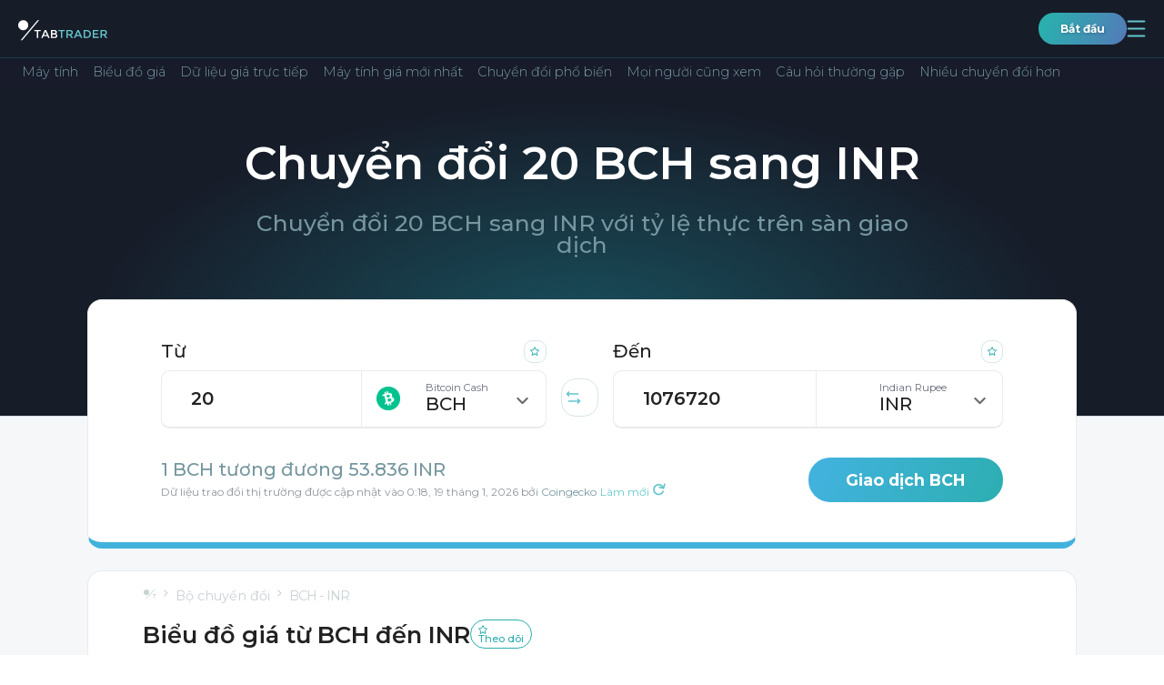

--- FILE ---
content_type: text/html; charset=utf-8
request_url: https://tabtrader.com/vi/converter/bch-inr?base=20
body_size: 39138
content:
<!doctype html>
<html data-n-head-ssr dir="auto" lang="vi" data-n-head="%7B%22dir%22:%7B%22ssr%22:%22auto%22%7D,%22lang%22:%7B%22ssr%22:%22vi%22%7D%7D">
  <head >
    <meta data-n-head="ssr" charset="utf-8"><meta data-n-head="ssr" name="viewport" content="width=device-width, initial-scale=1"><meta data-n-head="ssr" name="format-detection" content="telephone=no"><meta data-n-head="ssr" name="theme-color" content="#171c29" data-scroll-color="#ffffff" id="theme-color-meta"><meta data-n-head="ssr" name="description" content="Giá hôm nay từ 20 Bitcoin Cash thành Đồng Rupee Ấn Độ (INR). Chuyển đổi 20 BCH thành INR."><meta data-n-head="ssr" property="og:title" content="Biểu đồ giá từ BCH đến "><meta data-n-head="ssr" property="og:type" content="website"><meta data-n-head="ssr" property="og:url" content="https://tabtrader.com/vi/converter/bch-inr"><meta data-n-head="ssr" property="og:description" content="Giá hôm nay từ 20 Bitcoin Cash thành Đồng Rupee Ấn Độ (INR). Chuyển đổi 20 BCH thành INR."><meta data-n-head="ssr" property="og:site_name" content="Bộ chuyển đổi | TabTrader"><meta data-n-head="ssr" property="og:image" content="https://tabtrader.com/_nuxt/img/converterPreviewImage.1d35180.png"><meta data-n-head="ssr" name="twitter:card" content="summary_large_image"><meta data-n-head="ssr" name="twitter:site" content="@tabtraderpro"><meta data-n-head="ssr" name="twitter:creator" content="@tabtraderpro"><meta data-n-head="ssr" name="twitter:title" content="Biểu đồ giá từ BCH đến "><meta data-n-head="ssr" name="twitter:description" content="Giá hôm nay từ 20 Bitcoin Cash thành Đồng Rupee Ấn Độ (INR). Chuyển đổi 20 BCH thành INR."><meta data-n-head="ssr" name="twitter:image" content="https://tabtrader.com/_nuxt/img/converterPreviewImage.1d35180.png"><meta data-n-head="ssr" data-hid="i18n-og" property="og:locale" content="vi"><meta data-n-head="ssr" data-hid="i18n-og-alt-en" property="og:locale:alternate" content="en"><meta data-n-head="ssr" data-hid="i18n-og-alt-tr" property="og:locale:alternate" content="tr"><meta data-n-head="ssr" data-hid="i18n-og-alt-es" property="og:locale:alternate" content="es"><meta data-n-head="ssr" data-hid="i18n-og-alt-pt" property="og:locale:alternate" content="pt"><meta data-n-head="ssr" data-hid="i18n-og-alt-ru" property="og:locale:alternate" content="ru"><meta data-n-head="ssr" data-hid="i18n-og-alt-id" property="og:locale:alternate" content="id"><meta data-n-head="ssr" data-hid="i18n-og-alt-ko" property="og:locale:alternate" content="ko"><meta data-n-head="ssr" data-hid="i18n-og-alt-ms" property="og:locale:alternate" content="ms"><meta data-n-head="ssr" data-hid="i18n-og-alt-de" property="og:locale:alternate" content="de"><meta data-n-head="ssr" data-hid="i18n-og-alt-fr" property="og:locale:alternate" content="fr"><meta data-n-head="ssr" data-hid="i18n-og-alt-th" property="og:locale:alternate" content="th"><meta data-n-head="ssr" data-hid="i18n-og-alt-el" property="og:locale:alternate" content="el"><meta data-n-head="ssr" data-hid="i18n-og-alt-hi" property="og:locale:alternate" content="hi"><meta data-n-head="ssr" data-hid="i18n-og-alt-it" property="og:locale:alternate" content="it"><meta data-n-head="ssr" data-hid="i18n-og-alt-pl" property="og:locale:alternate" content="pl"><meta data-n-head="ssr" data-hid="i18n-og-alt-ro" property="og:locale:alternate" content="ro"><meta data-n-head="ssr" data-hid="i18n-og-alt-nl" property="og:locale:alternate" content="nl"><meta data-n-head="ssr" data-hid="i18n-og-alt-ja" property="og:locale:alternate" content="ja"><meta data-n-head="ssr" data-hid="i18n-og-alt-da" property="og:locale:alternate" content="da"><meta data-n-head="ssr" data-hid="i18n-og-alt-hu" property="og:locale:alternate" content="hu"><meta data-n-head="ssr" data-hid="i18n-og-alt-sr" property="og:locale:alternate" content="sr"><meta data-n-head="ssr" data-hid="i18n-og-alt-zh-Hans" property="og:locale:alternate" content="zh_Hans"><meta data-n-head="ssr" data-hid="i18n-og-alt-zh-Hant" property="og:locale:alternate" content="zh_Hant"><meta data-n-head="ssr" data-hid="i18n-og-alt-hr" property="og:locale:alternate" content="hr"><meta data-n-head="ssr" data-hid="i18n-og-alt-ar" property="og:locale:alternate" content="ar"><meta data-n-head="ssr" data-hid="i18n-og-alt-fa" property="og:locale:alternate" content="fa"><meta data-n-head="ssr" data-hid="i18n-og-alt-he" property="og:locale:alternate" content="he"><meta data-n-head="ssr" data-hid="i18n-og-alt-ur" property="og:locale:alternate" content="ur"><title>20 BCH thành INR - Chuyển đổi 20 Bitcoin Cash thành Đồng Rupee Ấn Độ</title><link data-n-head="ssr" rel="icon" type="image/x-icon" href="/favicon.ico"><link data-n-head="ssr" rel="preconnect" href="https://fonts.googleapis.com"><link data-n-head="ssr" rel="preconnect" href="https://fonts.gstatic.com" crossorigin="true"><link data-n-head="ssr" rel="stylesheet" href="https://fonts.googleapis.com/css2?family=Montserrat:wght@300;400;500;600;700;800;900&amp;display=swap"><link data-n-head="ssr" data-hid="i18n-alt-en" rel="alternate" href="https://tabtrader.com/converter/bch-inr?base=20" hreflang="en"><link data-n-head="ssr" data-hid="i18n-alt-tr" rel="alternate" href="https://tabtrader.com/tr/converter/bch-inr?base=20" hreflang="tr"><link data-n-head="ssr" data-hid="i18n-alt-es" rel="alternate" href="https://tabtrader.com/es/converter/bch-inr?base=20" hreflang="es"><link data-n-head="ssr" data-hid="i18n-alt-pt" rel="alternate" href="https://tabtrader.com/pt/converter/bch-inr?base=20" hreflang="pt"><link data-n-head="ssr" data-hid="i18n-alt-ru" rel="alternate" href="https://tabtrader.com/ru/converter/bch-inr?base=20" hreflang="ru"><link data-n-head="ssr" data-hid="i18n-alt-vi" rel="alternate" href="https://tabtrader.com/vi/converter/bch-inr?base=20" hreflang="vi"><link data-n-head="ssr" data-hid="i18n-alt-id" rel="alternate" href="https://tabtrader.com/id/converter/bch-inr?base=20" hreflang="id"><link data-n-head="ssr" data-hid="i18n-alt-ko" rel="alternate" href="https://tabtrader.com/ko/converter/bch-inr?base=20" hreflang="ko"><link data-n-head="ssr" data-hid="i18n-alt-ms" rel="alternate" href="https://tabtrader.com/ms/converter/bch-inr?base=20" hreflang="ms"><link data-n-head="ssr" data-hid="i18n-alt-de" rel="alternate" href="https://tabtrader.com/de/converter/bch-inr?base=20" hreflang="de"><link data-n-head="ssr" data-hid="i18n-alt-fr" rel="alternate" href="https://tabtrader.com/fr/converter/bch-inr?base=20" hreflang="fr"><link data-n-head="ssr" data-hid="i18n-alt-th" rel="alternate" href="https://tabtrader.com/th/converter/bch-inr?base=20" hreflang="th"><link data-n-head="ssr" data-hid="i18n-alt-el" rel="alternate" href="https://tabtrader.com/el/converter/bch-inr?base=20" hreflang="el"><link data-n-head="ssr" data-hid="i18n-alt-hi" rel="alternate" href="https://tabtrader.com/hi/converter/bch-inr?base=20" hreflang="hi"><link data-n-head="ssr" data-hid="i18n-alt-it" rel="alternate" href="https://tabtrader.com/it/converter/bch-inr?base=20" hreflang="it"><link data-n-head="ssr" data-hid="i18n-alt-pl" rel="alternate" href="https://tabtrader.com/pl/converter/bch-inr?base=20" hreflang="pl"><link data-n-head="ssr" data-hid="i18n-alt-ro" rel="alternate" href="https://tabtrader.com/ro/converter/bch-inr?base=20" hreflang="ro"><link data-n-head="ssr" data-hid="i18n-alt-nl" rel="alternate" href="https://tabtrader.com/nl/converter/bch-inr?base=20" hreflang="nl"><link data-n-head="ssr" data-hid="i18n-alt-ja" rel="alternate" href="https://tabtrader.com/ja/converter/bch-inr?base=20" hreflang="ja"><link data-n-head="ssr" data-hid="i18n-alt-da" rel="alternate" href="https://tabtrader.com/da/converter/bch-inr?base=20" hreflang="da"><link data-n-head="ssr" data-hid="i18n-alt-hu" rel="alternate" href="https://tabtrader.com/hu/converter/bch-inr?base=20" hreflang="hu"><link data-n-head="ssr" data-hid="i18n-alt-sr" rel="alternate" href="https://tabtrader.com/sr/converter/bch-inr?base=20" hreflang="sr"><link data-n-head="ssr" data-hid="i18n-alt-zh" rel="alternate" href="https://tabtrader.com/zh-Hans/converter/bch-inr?base=20" hreflang="zh"><link data-n-head="ssr" data-hid="i18n-alt-zh-Hans" rel="alternate" href="https://tabtrader.com/zh-Hans/converter/bch-inr?base=20" hreflang="zh-Hans"><link data-n-head="ssr" data-hid="i18n-alt-zh-Hant" rel="alternate" href="https://tabtrader.com/zh-Hant/converter/bch-inr?base=20" hreflang="zh-Hant"><link data-n-head="ssr" data-hid="i18n-alt-hr" rel="alternate" href="https://tabtrader.com/hr/converter/bch-inr?base=20" hreflang="hr"><link data-n-head="ssr" data-hid="i18n-alt-ar" rel="alternate" href="https://tabtrader.com/ar/converter/bch-inr?base=20" hreflang="ar"><link data-n-head="ssr" data-hid="i18n-alt-fa" rel="alternate" href="https://tabtrader.com/fa/converter/bch-inr?base=20" hreflang="fa"><link data-n-head="ssr" data-hid="i18n-alt-he" rel="alternate" href="https://tabtrader.com/he/converter/bch-inr?base=20" hreflang="he"><link data-n-head="ssr" data-hid="i18n-alt-ur" rel="alternate" href="https://tabtrader.com/ur/converter/bch-inr?base=20" hreflang="ur"><link data-n-head="ssr" data-hid="i18n-xd" rel="alternate" href="https://tabtrader.com/converter/bch-inr?base=20" hreflang="x-default"><link data-n-head="ssr" data-hid="i18n-can" rel="canonical" href="https://tabtrader.com/vi/converter/bch-inr?base=20"><script data-n-head="ssr" type="application/ld+json">{}</script><link rel="stylesheet" href="/_nuxt/css/fdf6f16.css"><link rel="stylesheet" href="/_nuxt/css/79c1475.css"><link rel="stylesheet" href="/_nuxt/css/2afebca.css"><link rel="stylesheet" href="/_nuxt/css/ecce143.css"><link rel="stylesheet" href="/_nuxt/css/81ef062.css">
  </head>
  <body >
    <div data-server-rendered="true" id="__nuxt"><!----><div id="__layout"><div class="app-container" data-v-46310498><header class="landing-header--contrast-background main-header main-header--contrast-background" data-v-695d8bec data-v-46310498><nav data-v-695d8bec><div class="main-header__mobile" data-v-41ada37e data-v-695d8bec><ul class="mobile-header container-new" data-v-41ada37e><li data-v-41ada37e><a href="/vi" class="common-logo-link mobile-header__logo nuxt-link-active" data-v-79c60267 data-v-41ada37e><span class="IH" data-v-79c60267>Trang chính</span> <svg width="209" height="42" viewBox="0 0 209 42" fill="none" xmlns="http://www.w3.org/2000/svg" alt="Logo TabTrader" class="common-logo-link__logo" data-v-79c60267><path d="M46.9023 25.9675V41.9645H43.7054V25.9675H38V23.0371H52.6076V25.9675H46.9023Z" fill="white" data-v-79c60267></path><path d="M59.1501 37.6538L57.264 41.9651H53.8691L62.1678 23.0566H65.5628L73.8615 41.984H70.4665L68.5711 37.6727H59.1501V37.6538ZM67.2904 34.7044L63.8653 26.902L60.4459 34.7044H67.2904Z" fill="white" data-v-79c60267></path><path d="M85.1695 41.9646H76.918V23.0372H84.2397C85.36 23.0151 86.4768 23.1724 87.5478 23.5032C88.3373 23.7208 89.0514 24.1535 89.6112 24.7534C90.448 25.648 90.9134 26.8296 90.9126 28.057C90.958 28.6792 90.8553 29.3034 90.6129 29.8778C90.3706 30.4523 89.9955 30.9605 89.5188 31.3606C89.2953 31.533 89.0596 31.6887 88.8134 31.8265C88.6833 31.8834 88.4607 31.9951 88.1438 32.1448C89.2221 32.3501 90.2023 32.9083 90.9315 33.7322C91.6354 34.5638 92.0064 35.6284 91.9726 36.7194C91.9873 38.0123 91.5081 39.2617 90.6335 40.2105C89.8889 40.8599 89.0205 41.3504 88.0811 41.6519C87.1418 41.9535 86.1511 42.0599 85.1695 41.9646V41.9646ZM80.096 30.8965H84.1473C86.4521 30.8965 87.6044 30.1122 87.6044 28.5438C87.638 28.1758 87.5791 27.8052 87.4331 27.466C87.2871 27.1268 87.0588 26.8298 86.7689 26.6022C85.9862 26.1487 85.0863 25.9409 84.185 26.0055H80.1149V30.8965H80.096ZM80.096 39.0152H85.0771C86.0036 39.0681 86.9275 38.8719 87.7534 38.447C88.0801 38.2152 88.3389 37.8996 88.5024 37.533C88.666 37.1664 88.7285 36.7624 88.6833 36.3633C88.6833 34.6837 87.3454 33.8439 84.6697 33.8439H80.079V39.0134L80.096 39.0152Z" fill="white" data-v-79c60267></path><path d="M103.493 25.9675V41.9645H100.315V25.9675H94.6094V23.0371H109.217V25.9675H103.493Z" fill="#65C6CC" data-v-79c60267></path><path d="M128.119 29.1787C128.258 30.4887 127.923 31.8051 127.176 32.8878C126.429 33.9706 125.319 34.7477 124.049 35.0774L128.973 41.946H124.922L120.424 35.5813H116.242V41.946H113.064V23.0375H120.071C122.23 22.8513 124.392 23.3616 126.242 24.4942C126.9 25.0716 127.413 25.7968 127.739 26.6108C128.065 27.4248 128.195 28.3046 128.119 29.1787V29.1787ZM123.881 31.8666C124.229 31.5176 124.496 31.0957 124.663 30.6311C124.83 30.1664 124.893 29.6705 124.847 29.1787C124.904 28.7051 124.843 28.2245 124.667 27.781C124.492 27.3375 124.209 26.9453 123.843 26.6404C122.748 26.082 121.518 25.8426 120.294 25.949H116.242V32.6982H120.203C121.488 32.8358 122.783 32.5406 123.883 31.859L123.881 31.8666Z" fill="#65C6CC" data-v-79c60267></path><path d="M135.794 37.6538L133.899 41.9651H130.504L138.803 23.0566H142.198L150.496 41.984H147.101L145.206 37.6538H135.794ZM143.935 34.7044L140.494 26.9209L137.075 34.7233L143.935 34.7044Z" fill="#65C6CC" data-v-79c60267></path><path d="M167.815 25.5197C168.737 26.4033 169.457 27.4759 169.929 28.6644C170.4 29.853 170.611 31.1296 170.546 32.4073C170.614 33.6912 170.414 34.9752 169.959 36.1772C169.505 37.3791 168.805 38.4726 167.906 39.3876C165.65 41.2747 162.748 42.1995 159.822 41.9638H153.561V23.0364H160.028C162.843 22.8489 165.624 23.7359 167.815 25.5197V25.5197ZM167.333 32.4811C167.333 28.1509 164.861 25.9857 159.917 25.9857H156.739V38.9576H160.269C162.16 39.0908 164.031 38.5045 165.511 37.3153C166.145 36.6899 166.636 35.9338 166.95 35.0992C167.265 34.2646 167.395 33.3713 167.333 32.4811V32.4811Z" fill="#65C6CC" data-v-79c60267></path><path d="M188.297 23.0371V26.0414H178.242V31.0441H187.275V33.8855H178.242V38.9432H188.616V41.9475H175.064V23.0371H188.297Z" fill="#65C6CC" data-v-79c60267></path><path d="M208.147 29.1785C208.285 30.4885 207.95 31.8049 207.203 32.8877C206.456 33.9705 205.346 34.7475 204.076 35.0772L209.001 41.9458H204.95L200.451 35.5811H196.27V41.9458H193.092V23.0374H200.098C202.257 22.8516 204.418 23.3619 206.268 24.494C206.93 25.0685 207.445 25.7932 207.772 26.608C208.098 27.4227 208.227 28.3039 208.147 29.1785V29.1785ZM203.927 31.8665C204.275 31.5175 204.542 31.0956 204.709 30.6309C204.876 30.1663 204.939 29.6703 204.893 29.1785C204.952 28.7049 204.89 28.224 204.715 27.7804C204.54 27.3367 204.256 26.9446 203.89 26.6402C202.794 26.0818 201.564 25.8423 200.34 25.9488H196.298V32.6981H200.259C201.544 32.8329 202.837 32.5379 203.939 31.8589L203.927 31.8665Z" fill="#65C6CC" data-v-79c60267></path><path d="M11.83 23.6462C18.3635 23.6462 23.6599 18.3528 23.6599 11.8231C23.6599 5.29339 18.3635 0 11.83 0C5.29646 0 0 5.29339 0 11.8231C0 18.3528 5.29646 23.6462 11.83 23.6462Z" fill="white" data-v-79c60267></path><path d="M9.6507 47H5.95312L45.4201 0H49.1177L9.6507 47Z" fill="white" data-v-79c60267></path></svg></a></li> <li data-v-41ada37e><div class="mobile-header__user-container" data-v-41ada37e><a href="https://app.tabtrader.com" target="_blank" class="gradient-button gradient-button--rounded gradient-button--xxs" data-v-09084a4b data-v-41ada37e>
          Bắt đầu
        </a> <button aria-expanded="false" aria-controls="navigation-popup" class="mobile-header__button mobile-header__button--open" data-v-41ada37e><span class="IH" data-v-41ada37e>Mở điều hướng</span> <svg width="21" height="19" viewBox="0 0 21 19" fill="none" xmlns="http://www.w3.org/2000/svg" class="mobile-header__button-icon" data-v-41ada37e data-v-41ada37e><path d="M1.5238 1.5H19.5238" stroke="#65C6CC" stroke-width="1.8" stroke-linecap="round" data-v-41ada37e data-v-41ada37e></path><path d="M1.5238 9.5H19.5238" stroke="#65C6CC" stroke-width="1.8" stroke-linecap="round" data-v-41ada37e data-v-41ada37e></path><path d="M1.5238 17.5H19.5238" stroke="#65C6CC" stroke-width="1.8" stroke-linecap="round" data-v-41ada37e data-v-41ada37e></path></svg></button> <div id="navigation-popup" class="mobile-menu" style="display:none;" data-v-20baa27a data-v-41ada37e><div class="mobile-menu__header" data-v-20baa27a><label class="language-selector" data-v-47fe3c44 data-v-20baa27a><span class="IH" data-v-47fe3c44>Chọn ngôn ngữ</span> <div class="fixed-container" data-v-47fe3c44><button class="language-selector__label" data-v-47fe3c44><!----></button> <!----></div></label> <button aria-controls="navigation-popup" class="mobile-menu__button" data-v-20baa27a><span class="IH" data-v-20baa27a>$t('mobileHeader:button:close')</span> <svg width="32" height="32" viewBox="0 0 32 32" fill="none" xmlns="http://www.w3.org/2000/svg" class="mobile-menu__button-icon" data-v-20baa27a data-v-20baa27a><rect x="0.75" y="0.75" width="30.5" height="30.5" rx="8.25" stroke="url(#paint0_linear_306_897)" stroke-width="1.5" data-v-20baa27a data-v-20baa27a></rect><path d="M7.5 8L25 24" stroke="url(#paint1_linear_306_897)" stroke-width="1.5" data-v-20baa27a data-v-20baa27a></path><path d="M25 8L7.5 24" stroke="url(#paint2_linear_306_897)" stroke-width="1.5" data-v-20baa27a data-v-20baa27a></path><defs data-v-20baa27a data-v-20baa27a><linearGradient id="paint0_linear_306_897" x1="30.1949" y1="-20.9908" x2="-12.3146" y2="-10.2824" gradientUnits="userSpaceOnUse" data-v-20baa27a data-v-20baa27a><stop stop-color="#6683BD" data-v-20baa27a data-v-20baa27a></stop><stop offset="1" stop-color="#2BAEAE" data-v-20baa27a data-v-20baa27a></stop></linearGradient><linearGradient id="paint1_linear_306_897" x1="24.0128" y1="-2.49541" x2="1.03457" y2="3.83561" gradientUnits="userSpaceOnUse" data-v-20baa27a data-v-20baa27a><stop stop-color="#6683BD" data-v-20baa27a data-v-20baa27a></stop><stop offset="1" stop-color="#2BAEAE" data-v-20baa27a data-v-20baa27a></stop></linearGradient><linearGradient id="paint2_linear_306_897" x1="8.48718" y1="-2.49541" x2="31.4654" y2="3.83561" gradientUnits="userSpaceOnUse" data-v-20baa27a data-v-20baa27a><stop stop-color="#6683BD" data-v-20baa27a data-v-20baa27a></stop><stop offset="1" stop-color="#2BAEAE" data-v-20baa27a data-v-20baa27a></stop></linearGradient></defs></svg></button></div> <ul class="navigation-list" data-v-ac7ba5ce data-v-20baa27a><li class="navigation-list__item" data-v-ac7ba5ce><div class="navigation-list__container" data-v-ac7ba5ce><button class="navigation-list__link" data-v-ac7ba5ce><span class="navigation-list__link-title" data-v-ac7ba5ce>
            Sản phẩm
            <!----></span> <span class="navigation-list__link-icon" data-v-ac7ba5ce><svg width="21" height="13" viewBox="0 0 21 13" fill="none" xmlns="http://www.w3.org/2000/svg" data-v-ac7ba5ce data-v-ac7ba5ce><path d="M1 12.2917L10.5 2L20 12.2917" stroke="url(#paint0_linear_306_1110)" stroke-width="2" data-v-ac7ba5ce data-v-ac7ba5ce></path><defs data-v-ac7ba5ce data-v-ac7ba5ce><linearGradient id="paint0_linear_306_1110" x1="18.9282" y1="-4.75095" x2="-3.14048" y2="5.51225" gradientUnits="userSpaceOnUse" data-v-ac7ba5ce data-v-ac7ba5ce><stop stop-color="#6683BD" data-v-ac7ba5ce data-v-ac7ba5ce></stop><stop offset="1" stop-color="#2BAEAE" data-v-ac7ba5ce data-v-ac7ba5ce></stop></linearGradient></defs></svg></span></button> <ul class="navigation-list__inner-list" data-v-ac7ba5ce><li data-v-ac7ba5ce><a href="/helpcenter" tabindex="-1" class="a navigation-list__link" data-v-ac7ba5ce><span class="navigation-list__link-title" data-v-ac7ba5ce>
                Trung tâm trợ giúp
                <!----></span></a></li><li data-v-ac7ba5ce><a href="/vi/token" tabindex="-1" class="a navigation-list__link" data-v-ac7ba5ce><span class="navigation-list__link-title" data-v-ac7ba5ce>
                Token
                <!----></span></a></li><li data-v-ac7ba5ce><a href="/vi/scan" tabindex="-1" class="a navigation-list__link" data-v-ac7ba5ce><span class="navigation-list__link-title" data-v-ac7ba5ce>
                Trình tạo QR
                <!----></span></a></li><li data-v-ac7ba5ce><a href="/vi/alert/btc-usd" tabindex="-1" class="a navigation-list__link" data-v-ac7ba5ce><span class="navigation-list__link-title" data-v-ac7ba5ce>
                Cảnh báo
                <!----></span></a></li></ul></div></li><li class="navigation-list__item" data-v-ac7ba5ce><a href="/vi" class="a navigation-list__link nuxt-link-active" data-v-ac7ba5ce><span class="navigation-list__link-title" data-v-ac7ba5ce>
          Trang chủ
          <!----> <!----></span></a></li><li class="navigation-list__item" data-v-ac7ba5ce><a href="/vi/converter/ttt-usd" class="a navigation-list__link" data-v-ac7ba5ce><span class="navigation-list__link-title" data-v-ac7ba5ce>
          Bộ chuyển đổi
          <!----> <!----></span></a></li><li class="navigation-list__item" data-v-ac7ba5ce><div class="navigation-list__container" data-v-ac7ba5ce><button class="navigation-list__link" data-v-ac7ba5ce><span class="navigation-list__link-title" data-v-ac7ba5ce>
            Công ty
            <!----></span> <span class="navigation-list__link-icon" data-v-ac7ba5ce><svg width="21" height="13" viewBox="0 0 21 13" fill="none" xmlns="http://www.w3.org/2000/svg" data-v-ac7ba5ce data-v-ac7ba5ce><path d="M1 12.2917L10.5 2L20 12.2917" stroke="url(#paint0_linear_306_1110)" stroke-width="2" data-v-ac7ba5ce data-v-ac7ba5ce></path><defs data-v-ac7ba5ce data-v-ac7ba5ce><linearGradient id="paint0_linear_306_1110" x1="18.9282" y1="-4.75095" x2="-3.14048" y2="5.51225" gradientUnits="userSpaceOnUse" data-v-ac7ba5ce data-v-ac7ba5ce><stop stop-color="#6683BD" data-v-ac7ba5ce data-v-ac7ba5ce></stop><stop offset="1" stop-color="#2BAEAE" data-v-ac7ba5ce data-v-ac7ba5ce></stop></linearGradient></defs></svg></span></button> <ul class="navigation-list__inner-list" data-v-ac7ba5ce><li data-v-ac7ba5ce><a href="/vi/blog" tabindex="-1" class="a navigation-list__link" data-v-ac7ba5ce><span class="navigation-list__link-title" data-v-ac7ba5ce>
                Blog
                <!----></span></a></li><li data-v-ac7ba5ce><a href="/vi/communities" tabindex="-1" class="a navigation-list__link" data-v-ac7ba5ce><span class="navigation-list__link-title" data-v-ac7ba5ce>
                Cộng đồng
                <!----></span></a></li></ul></div></li><li class="navigation-list__item" data-v-ac7ba5ce><a href="/vi/academy" class="a navigation-list__link" data-v-ac7ba5ce><span class="navigation-list__link-title" data-v-ac7ba5ce>
          Học viện
          <!----> <!----></span></a></li><li class="navigation-list__item" data-v-ac7ba5ce><a href="/vi/pro" class="a navigation-list__link" data-v-ac7ba5ce><span class="navigation-list__link-title" data-v-ac7ba5ce>
          TabTrader
          <!----> <svg width="44" height="19" viewBox="0 0 44 19" fill="none" xmlns="http://www.w3.org/2000/svg" class="navigation-list__link-custom-icon navigation-list__link-custom-icon-after" data-v-ac7ba5ce><rect width="44" height="19" rx="5" fill="#1D58AF" fill-opacity="0.8" data-v-ac7ba5ce></rect><path d="M11.6484 10.9453H8.75V9.11719H11.6484C12.0964 9.11719 12.4609 9.04427 12.7422 8.89844C13.0234 8.7474 13.2292 8.53906 13.3594 8.27344C13.4896 8.00781 13.5547 7.70833 13.5547 7.375C13.5547 7.03646 13.4896 6.72135 13.3594 6.42969C13.2292 6.13802 13.0234 5.90365 12.7422 5.72656C12.4609 5.54948 12.0964 5.46094 11.6484 5.46094H9.5625V15H7.21875V3.625H11.6484C12.5391 3.625 13.3021 3.78646 13.9375 4.10938C14.5781 4.42708 15.0677 4.86719 15.4062 5.42969C15.7448 5.99219 15.9141 6.63542 15.9141 7.35938C15.9141 8.09375 15.7448 8.72917 15.4062 9.26562C15.0677 9.80208 14.5781 10.2161 13.9375 10.5078C13.3021 10.7995 12.5391 10.9453 11.6484 10.9453ZM17.5312 3.625H21.7734C22.6432 3.625 23.3906 3.75521 24.0156 4.01562C24.6458 4.27604 25.1302 4.66146 25.4688 5.17188C25.8073 5.68229 25.9766 6.3099 25.9766 7.05469C25.9766 7.66406 25.8724 8.1875 25.6641 8.625C25.4609 9.05729 25.1719 9.41927 24.7969 9.71094C24.4271 9.9974 23.9922 10.2266 23.4922 10.3984L22.75 10.7891H19.0625L19.0469 8.96094H21.7891C22.2005 8.96094 22.5417 8.88802 22.8125 8.74219C23.0833 8.59635 23.2865 8.39323 23.4219 8.13281C23.5625 7.8724 23.6328 7.57031 23.6328 7.22656C23.6328 6.86198 23.5651 6.54688 23.4297 6.28125C23.2943 6.01562 23.0885 5.8125 22.8125 5.67188C22.5365 5.53125 22.1901 5.46094 21.7734 5.46094H19.875V15H17.5312V3.625ZM23.8906 15L21.2969 9.92969L23.7734 9.91406L26.3984 14.8906V15H23.8906ZM37.125 9.04688V9.58594C37.125 10.4505 37.0078 11.2266 36.7734 11.9141C36.5391 12.6016 36.2083 13.1875 35.7812 13.6719C35.3542 14.151 34.8438 14.5182 34.25 14.7734C33.6615 15.0286 33.0078 15.1562 32.2891 15.1562C31.5755 15.1562 30.9219 15.0286 30.3281 14.7734C29.7396 14.5182 29.2292 14.151 28.7969 13.6719C28.3646 13.1875 28.0286 12.6016 27.7891 11.9141C27.5547 11.2266 27.4375 10.4505 27.4375 9.58594V9.04688C27.4375 8.17708 27.5547 7.40104 27.7891 6.71875C28.0234 6.03125 28.3542 5.44531 28.7812 4.96094C29.2135 4.47656 29.724 4.10677 30.3125 3.85156C30.9062 3.59635 31.5599 3.46875 32.2734 3.46875C32.9922 3.46875 33.6458 3.59635 34.2344 3.85156C34.8281 4.10677 35.3385 4.47656 35.7656 4.96094C36.1979 5.44531 36.5312 6.03125 36.7656 6.71875C37.0052 7.40104 37.125 8.17708 37.125 9.04688ZM34.7578 9.58594V9.03125C34.7578 8.42708 34.7031 7.89583 34.5938 7.4375C34.4844 6.97917 34.3229 6.59375 34.1094 6.28125C33.8958 5.96875 33.6354 5.73438 33.3281 5.57812C33.0208 5.41667 32.6693 5.33594 32.2734 5.33594C31.8776 5.33594 31.526 5.41667 31.2188 5.57812C30.9167 5.73438 30.6589 5.96875 30.4453 6.28125C30.237 6.59375 30.0781 6.97917 29.9688 7.4375C29.8594 7.89583 29.8047 8.42708 29.8047 9.03125V9.58594C29.8047 10.1849 29.8594 10.7161 29.9688 11.1797C30.0781 11.638 30.2396 12.026 30.4531 12.3438C30.6667 12.6562 30.9271 12.8932 31.2344 13.0547C31.5417 13.2161 31.8932 13.2969 32.2891 13.2969C32.6849 13.2969 33.0365 13.2161 33.3438 13.0547C33.651 12.8932 33.9089 12.6562 34.1172 12.3438C34.3255 12.026 34.4844 11.638 34.5938 11.1797C34.7031 10.7161 34.7578 10.1849 34.7578 9.58594Z" fill="white" data-v-ac7ba5ce></path></svg></span></a></li><li class="navigation-list__item" data-v-ac7ba5ce><a href="https://app.tabtrader.com" target="_blank" class="a navigation-list__link" data-v-ac7ba5ce><span class="navigation-list__link-title" data-v-ac7ba5ce>
          Biểu đồ
          <svg width="13.545074mm" height="13.545072mm" viewBox="0 0 13.545074 13.545072" version="1.1" id="svg5" xml:space="preserve" inkscape:version="1.2.1 (9c6d41e410, 2022-07-14)" sodipodi:docname="tv icon.svg" color="currentColor" xmlns:inkscape="http://www.inkscape.org/namespaces/inkscape" xmlns:sodipodi="http://sodipodi.sourceforge.net/DTD/sodipodi-0.dtd" xmlns="http://www.w3.org/2000/svg" xmlns:svg="http://www.w3.org/2000/svg" class="navigation-list__link-custom-icon" data-v-ac7ba5ce data-v-ac7ba5ce><sodipodi:namedview id="namedview7" pagecolor="#ffffff" bordercolor="#666666" borderopacity="1.0" inkscape:showpageshadow="2" inkscape:pageopacity="0.0" inkscape:pagecheckerboard="0" inkscape:deskcolor="#d1d1d1" inkscape:document-units="mm" showgrid="false" inkscape:zoom="2.9469416" inkscape:cx="151.68268" inkscape:cy="99.594779" inkscape:window-width="1920" inkscape:window-height="1002" inkscape:window-x="-8" inkscape:window-y="-8" inkscape:window-maximized="1" inkscape:current-layer="layer1" data-v-ac7ba5ce data-v-ac7ba5ce></sodipodi:namedview><defs id="defs2" data-v-ac7ba5ce data-v-ac7ba5ce><clipPath clipPathUnits="userSpaceOnUse" id="clipPath1582" data-v-ac7ba5ce data-v-ac7ba5ce><rect id="rect1584" width="20.829504" height="19.752115" x="-76.853691" y="-114.56227" style="fill:#000000;stroke-width:0.1;" data-v-ac7ba5ce data-v-ac7ba5ce></rect></clipPath></defs><g inkscape:label="Layer 1" inkscape:groupmode="layer" id="layer1" transform="translate(-54.750811,-26.918288)" data-v-ac7ba5ce data-v-ac7ba5ce><rect stroke="currentColor" id="rect1644" width="12.345074" height="12.345072" x="55.350811" y="27.518288" ry="2.0201027" inkscape:export-filename="tv icon.png" inkscape:export-xdpi="300" inkscape:export-ydpi="300" style="fill:none;stroke-width:1;stroke-dasharray:none;stroke-opacity:1;" data-v-ac7ba5ce data-v-ac7ba5ce></rect><path stroke="currentColor" d="m 58.089421,34.758423 2.444197,-2.095027 2.031544,2.031542 2.158514,-1.936314" id="path1702" sodipodi:nodetypes="cccc" style="stroke-width:1;stroke-linecap:round;stroke-linejoin:round;stroke-dasharray:none;stroke-opacity:1;" data-v-ac7ba5ce data-v-ac7ba5ce></path></g></svg> <!----></span></a></li></ul> <a href="https://app.tabtrader.com" target="_blank" class="mobile-menu__app-button gradient-button" data-v-09084a4b data-v-20baa27a>
    Bắt đầu giao dịch
  </a> <div class="vue-portal-target" data-v-20baa27a></div></div></div></li></ul></div> <div class="desktop-header container-new main-header__desktop" data-v-d7836092 data-v-695d8bec><a href="/vi" class="common-logo-link nuxt-link-active" data-v-79c60267 data-v-d7836092><span class="IH" data-v-79c60267>Trang chính</span> <svg width="209" height="42" viewBox="0 0 209 42" fill="none" xmlns="http://www.w3.org/2000/svg" alt="Logo TabTrader" class="common-logo-link__logo" data-v-79c60267><path d="M46.9023 25.9675V41.9645H43.7054V25.9675H38V23.0371H52.6076V25.9675H46.9023Z" fill="white" data-v-79c60267></path><path d="M59.1501 37.6538L57.264 41.9651H53.8691L62.1678 23.0566H65.5628L73.8615 41.984H70.4665L68.5711 37.6727H59.1501V37.6538ZM67.2904 34.7044L63.8653 26.902L60.4459 34.7044H67.2904Z" fill="white" data-v-79c60267></path><path d="M85.1695 41.9646H76.918V23.0372H84.2397C85.36 23.0151 86.4768 23.1724 87.5478 23.5032C88.3373 23.7208 89.0514 24.1535 89.6112 24.7534C90.448 25.648 90.9134 26.8296 90.9126 28.057C90.958 28.6792 90.8553 29.3034 90.6129 29.8778C90.3706 30.4523 89.9955 30.9605 89.5188 31.3606C89.2953 31.533 89.0596 31.6887 88.8134 31.8265C88.6833 31.8834 88.4607 31.9951 88.1438 32.1448C89.2221 32.3501 90.2023 32.9083 90.9315 33.7322C91.6354 34.5638 92.0064 35.6284 91.9726 36.7194C91.9873 38.0123 91.5081 39.2617 90.6335 40.2105C89.8889 40.8599 89.0205 41.3504 88.0811 41.6519C87.1418 41.9535 86.1511 42.0599 85.1695 41.9646V41.9646ZM80.096 30.8965H84.1473C86.4521 30.8965 87.6044 30.1122 87.6044 28.5438C87.638 28.1758 87.5791 27.8052 87.4331 27.466C87.2871 27.1268 87.0588 26.8298 86.7689 26.6022C85.9862 26.1487 85.0863 25.9409 84.185 26.0055H80.1149V30.8965H80.096ZM80.096 39.0152H85.0771C86.0036 39.0681 86.9275 38.8719 87.7534 38.447C88.0801 38.2152 88.3389 37.8996 88.5024 37.533C88.666 37.1664 88.7285 36.7624 88.6833 36.3633C88.6833 34.6837 87.3454 33.8439 84.6697 33.8439H80.079V39.0134L80.096 39.0152Z" fill="white" data-v-79c60267></path><path d="M103.493 25.9675V41.9645H100.315V25.9675H94.6094V23.0371H109.217V25.9675H103.493Z" fill="#65C6CC" data-v-79c60267></path><path d="M128.119 29.1787C128.258 30.4887 127.923 31.8051 127.176 32.8878C126.429 33.9706 125.319 34.7477 124.049 35.0774L128.973 41.946H124.922L120.424 35.5813H116.242V41.946H113.064V23.0375H120.071C122.23 22.8513 124.392 23.3616 126.242 24.4942C126.9 25.0716 127.413 25.7968 127.739 26.6108C128.065 27.4248 128.195 28.3046 128.119 29.1787V29.1787ZM123.881 31.8666C124.229 31.5176 124.496 31.0957 124.663 30.6311C124.83 30.1664 124.893 29.6705 124.847 29.1787C124.904 28.7051 124.843 28.2245 124.667 27.781C124.492 27.3375 124.209 26.9453 123.843 26.6404C122.748 26.082 121.518 25.8426 120.294 25.949H116.242V32.6982H120.203C121.488 32.8358 122.783 32.5406 123.883 31.859L123.881 31.8666Z" fill="#65C6CC" data-v-79c60267></path><path d="M135.794 37.6538L133.899 41.9651H130.504L138.803 23.0566H142.198L150.496 41.984H147.101L145.206 37.6538H135.794ZM143.935 34.7044L140.494 26.9209L137.075 34.7233L143.935 34.7044Z" fill="#65C6CC" data-v-79c60267></path><path d="M167.815 25.5197C168.737 26.4033 169.457 27.4759 169.929 28.6644C170.4 29.853 170.611 31.1296 170.546 32.4073C170.614 33.6912 170.414 34.9752 169.959 36.1772C169.505 37.3791 168.805 38.4726 167.906 39.3876C165.65 41.2747 162.748 42.1995 159.822 41.9638H153.561V23.0364H160.028C162.843 22.8489 165.624 23.7359 167.815 25.5197V25.5197ZM167.333 32.4811C167.333 28.1509 164.861 25.9857 159.917 25.9857H156.739V38.9576H160.269C162.16 39.0908 164.031 38.5045 165.511 37.3153C166.145 36.6899 166.636 35.9338 166.95 35.0992C167.265 34.2646 167.395 33.3713 167.333 32.4811V32.4811Z" fill="#65C6CC" data-v-79c60267></path><path d="M188.297 23.0371V26.0414H178.242V31.0441H187.275V33.8855H178.242V38.9432H188.616V41.9475H175.064V23.0371H188.297Z" fill="#65C6CC" data-v-79c60267></path><path d="M208.147 29.1785C208.285 30.4885 207.95 31.8049 207.203 32.8877C206.456 33.9705 205.346 34.7475 204.076 35.0772L209.001 41.9458H204.95L200.451 35.5811H196.27V41.9458H193.092V23.0374H200.098C202.257 22.8516 204.418 23.3619 206.268 24.494C206.93 25.0685 207.445 25.7932 207.772 26.608C208.098 27.4227 208.227 28.3039 208.147 29.1785V29.1785ZM203.927 31.8665C204.275 31.5175 204.542 31.0956 204.709 30.6309C204.876 30.1663 204.939 29.6703 204.893 29.1785C204.952 28.7049 204.89 28.224 204.715 27.7804C204.54 27.3367 204.256 26.9446 203.89 26.6402C202.794 26.0818 201.564 25.8423 200.34 25.9488H196.298V32.6981H200.259C201.544 32.8329 202.837 32.5379 203.939 31.8589L203.927 31.8665Z" fill="#65C6CC" data-v-79c60267></path><path d="M11.83 23.6462C18.3635 23.6462 23.6599 18.3528 23.6599 11.8231C23.6599 5.29339 18.3635 0 11.83 0C5.29646 0 0 5.29339 0 11.8231C0 18.3528 5.29646 23.6462 11.83 23.6462Z" fill="white" data-v-79c60267></path><path d="M9.6507 47H5.95312L45.4201 0H49.1177L9.6507 47Z" fill="white" data-v-79c60267></path></svg></a> <ul class="navigation-list" data-v-9c87c908 data-v-d7836092><li class="navigation-list__item" data-v-9c87c908><button class="a navigation-list__link" data-v-9c87c908><!----> <span data-v-9c87c908>Sản phẩm</span> <span class="navigation-list__link-icon" data-v-9c87c908><svg width="11" height="7" viewBox="0 0 11 7" fill="none" xmlns="http://www.w3.org/2000/svg" data-v-9c87c908 data-v-9c87c908><path fill="currentColor" fill-rule="evenodd" clip-rule="evenodd" d="M6.35 6.454a.725.725 0 0 1-1.025 0L.978 2.106a.725.725 0 0 1 1.025-1.025l3.835 3.836L9.673 1.08a.725.725 0 1 1 1.025 1.025L6.35 6.454Z" data-v-9c87c908 data-v-9c87c908></path></svg></span></button> <div class="navigation-list__inner" data-v-9c87c908><div class="container-main" data-v-228bd141 data-v-9c87c908><ul class="navigation-list__inner-list" data-v-228bd141 data-v-9c87c908><li data-v-228bd141 data-v-9c87c908><a href="/helpcenter" tabindex="-1" class="a navigation-list__link" data-v-9c87c908><!---->
                Trung tâm trợ giúp
              </a></li><li data-v-228bd141 data-v-9c87c908><a href="/vi/token" tabindex="-1" class="a navigation-list__link" data-v-9c87c908><!---->
                Token
              </a></li><li data-v-228bd141 data-v-9c87c908><a href="/vi/scan" tabindex="-1" class="a navigation-list__link" data-v-9c87c908><!---->
                Trình tạo QR
              </a></li><li data-v-228bd141 data-v-9c87c908><a href="/vi/alert/btc-usd" tabindex="-1" class="a navigation-list__link" data-v-9c87c908><!---->
                Cảnh báo
              </a></li></ul></div></div></li><!----><li class="navigation-list__item" data-v-9c87c908><a href="/vi/converter/ttt-usd" dir="ltr" class="a navigation-list__link" data-v-9c87c908><!----> <span data-v-9c87c908>Bộ chuyển đổi</span> <!----></a> <!----></li><li class="navigation-list__item" data-v-9c87c908><button class="a navigation-list__link" data-v-9c87c908><!----> <span data-v-9c87c908>Công ty</span> <span class="navigation-list__link-icon" data-v-9c87c908><svg width="11" height="7" viewBox="0 0 11 7" fill="none" xmlns="http://www.w3.org/2000/svg" data-v-9c87c908 data-v-9c87c908><path fill="currentColor" fill-rule="evenodd" clip-rule="evenodd" d="M6.35 6.454a.725.725 0 0 1-1.025 0L.978 2.106a.725.725 0 0 1 1.025-1.025l3.835 3.836L9.673 1.08a.725.725 0 1 1 1.025 1.025L6.35 6.454Z" data-v-9c87c908 data-v-9c87c908></path></svg></span></button> <div class="navigation-list__inner" data-v-9c87c908><div class="container-main" data-v-228bd141 data-v-9c87c908><ul class="navigation-list__inner-list" data-v-228bd141 data-v-9c87c908><li data-v-228bd141 data-v-9c87c908><a href="/vi/blog" tabindex="-1" class="a navigation-list__link" data-v-9c87c908><!---->
                Blog
              </a></li><li data-v-228bd141 data-v-9c87c908><a href="/vi/communities" tabindex="-1" class="a navigation-list__link" data-v-9c87c908><!---->
                Cộng đồng
              </a></li></ul></div></div></li><li class="navigation-list__item" data-v-9c87c908><a href="/vi/academy" dir="ltr" class="a navigation-list__link" data-v-9c87c908><!----> <span data-v-9c87c908>Học viện</span> <!----></a> <!----></li><li class="navigation-list__item" data-v-9c87c908><a href="/vi/pro" dir="ltr" class="a navigation-list__link" data-v-9c87c908><!----> <span data-v-9c87c908>TabTrader</span> <svg width="44" height="19" viewBox="0 0 44 19" fill="none" xmlns="http://www.w3.org/2000/svg" class="navigation-list__link-custom-icon navigation-list__link-custom-icon-after" data-v-9c87c908><rect width="44" height="19" rx="5" fill="#1D58AF" fill-opacity="0.8" data-v-9c87c908></rect><path d="M11.6484 10.9453H8.75V9.11719H11.6484C12.0964 9.11719 12.4609 9.04427 12.7422 8.89844C13.0234 8.7474 13.2292 8.53906 13.3594 8.27344C13.4896 8.00781 13.5547 7.70833 13.5547 7.375C13.5547 7.03646 13.4896 6.72135 13.3594 6.42969C13.2292 6.13802 13.0234 5.90365 12.7422 5.72656C12.4609 5.54948 12.0964 5.46094 11.6484 5.46094H9.5625V15H7.21875V3.625H11.6484C12.5391 3.625 13.3021 3.78646 13.9375 4.10938C14.5781 4.42708 15.0677 4.86719 15.4062 5.42969C15.7448 5.99219 15.9141 6.63542 15.9141 7.35938C15.9141 8.09375 15.7448 8.72917 15.4062 9.26562C15.0677 9.80208 14.5781 10.2161 13.9375 10.5078C13.3021 10.7995 12.5391 10.9453 11.6484 10.9453ZM17.5312 3.625H21.7734C22.6432 3.625 23.3906 3.75521 24.0156 4.01562C24.6458 4.27604 25.1302 4.66146 25.4688 5.17188C25.8073 5.68229 25.9766 6.3099 25.9766 7.05469C25.9766 7.66406 25.8724 8.1875 25.6641 8.625C25.4609 9.05729 25.1719 9.41927 24.7969 9.71094C24.4271 9.9974 23.9922 10.2266 23.4922 10.3984L22.75 10.7891H19.0625L19.0469 8.96094H21.7891C22.2005 8.96094 22.5417 8.88802 22.8125 8.74219C23.0833 8.59635 23.2865 8.39323 23.4219 8.13281C23.5625 7.8724 23.6328 7.57031 23.6328 7.22656C23.6328 6.86198 23.5651 6.54688 23.4297 6.28125C23.2943 6.01562 23.0885 5.8125 22.8125 5.67188C22.5365 5.53125 22.1901 5.46094 21.7734 5.46094H19.875V15H17.5312V3.625ZM23.8906 15L21.2969 9.92969L23.7734 9.91406L26.3984 14.8906V15H23.8906ZM37.125 9.04688V9.58594C37.125 10.4505 37.0078 11.2266 36.7734 11.9141C36.5391 12.6016 36.2083 13.1875 35.7812 13.6719C35.3542 14.151 34.8438 14.5182 34.25 14.7734C33.6615 15.0286 33.0078 15.1562 32.2891 15.1562C31.5755 15.1562 30.9219 15.0286 30.3281 14.7734C29.7396 14.5182 29.2292 14.151 28.7969 13.6719C28.3646 13.1875 28.0286 12.6016 27.7891 11.9141C27.5547 11.2266 27.4375 10.4505 27.4375 9.58594V9.04688C27.4375 8.17708 27.5547 7.40104 27.7891 6.71875C28.0234 6.03125 28.3542 5.44531 28.7812 4.96094C29.2135 4.47656 29.724 4.10677 30.3125 3.85156C30.9062 3.59635 31.5599 3.46875 32.2734 3.46875C32.9922 3.46875 33.6458 3.59635 34.2344 3.85156C34.8281 4.10677 35.3385 4.47656 35.7656 4.96094C36.1979 5.44531 36.5312 6.03125 36.7656 6.71875C37.0052 7.40104 37.125 8.17708 37.125 9.04688ZM34.7578 9.58594V9.03125C34.7578 8.42708 34.7031 7.89583 34.5938 7.4375C34.4844 6.97917 34.3229 6.59375 34.1094 6.28125C33.8958 5.96875 33.6354 5.73438 33.3281 5.57812C33.0208 5.41667 32.6693 5.33594 32.2734 5.33594C31.8776 5.33594 31.526 5.41667 31.2188 5.57812C30.9167 5.73438 30.6589 5.96875 30.4453 6.28125C30.237 6.59375 30.0781 6.97917 29.9688 7.4375C29.8594 7.89583 29.8047 8.42708 29.8047 9.03125V9.58594C29.8047 10.1849 29.8594 10.7161 29.9688 11.1797C30.0781 11.638 30.2396 12.026 30.4531 12.3438C30.6667 12.6562 30.9271 12.8932 31.2344 13.0547C31.5417 13.2161 31.8932 13.2969 32.2891 13.2969C32.6849 13.2969 33.0365 13.2161 33.3438 13.0547C33.651 12.8932 33.9089 12.6562 34.1172 12.3438C34.3255 12.026 34.4844 11.638 34.5938 11.1797C34.7031 10.7161 34.7578 10.1849 34.7578 9.58594Z" fill="white" data-v-9c87c908></path></svg></a> <!----></li><li class="navigation-list__item" data-v-9c87c908><a href="https://app.tabtrader.com" target="_blank" class="a navigation-list__link" data-v-9c87c908><svg width="13.545074mm" height="13.545072mm" viewBox="0 0 13.545074 13.545072" version="1.1" id="svg5" xml:space="preserve" inkscape:version="1.2.1 (9c6d41e410, 2022-07-14)" sodipodi:docname="tv icon.svg" color="currentColor" xmlns:inkscape="http://www.inkscape.org/namespaces/inkscape" xmlns:sodipodi="http://sodipodi.sourceforge.net/DTD/sodipodi-0.dtd" xmlns="http://www.w3.org/2000/svg" xmlns:svg="http://www.w3.org/2000/svg" class="navigation-list__link-custom-icon" data-v-9c87c908 data-v-9c87c908><sodipodi:namedview id="namedview7" pagecolor="#ffffff" bordercolor="#666666" borderopacity="1.0" inkscape:showpageshadow="2" inkscape:pageopacity="0.0" inkscape:pagecheckerboard="0" inkscape:deskcolor="#d1d1d1" inkscape:document-units="mm" showgrid="false" inkscape:zoom="2.9469416" inkscape:cx="151.68268" inkscape:cy="99.594779" inkscape:window-width="1920" inkscape:window-height="1002" inkscape:window-x="-8" inkscape:window-y="-8" inkscape:window-maximized="1" inkscape:current-layer="layer1" data-v-9c87c908 data-v-9c87c908></sodipodi:namedview><defs id="defs2" data-v-9c87c908 data-v-9c87c908><clipPath clipPathUnits="userSpaceOnUse" id="clipPath1582" data-v-9c87c908 data-v-9c87c908><rect id="rect1584" width="20.829504" height="19.752115" x="-76.853691" y="-114.56227" style="fill:#000000;stroke-width:0.1;" data-v-9c87c908 data-v-9c87c908></rect></clipPath></defs><g inkscape:label="Layer 1" inkscape:groupmode="layer" id="layer1" transform="translate(-54.750811,-26.918288)" data-v-9c87c908 data-v-9c87c908><rect stroke="currentColor" id="rect1644" width="12.345074" height="12.345072" x="55.350811" y="27.518288" ry="2.0201027" inkscape:export-filename="tv icon.png" inkscape:export-xdpi="300" inkscape:export-ydpi="300" style="fill:none;stroke-width:1;stroke-dasharray:none;stroke-opacity:1;" data-v-9c87c908 data-v-9c87c908></rect><path stroke="currentColor" d="m 58.089421,34.758423 2.444197,-2.095027 2.031544,2.031542 2.158514,-1.936314" id="path1702" sodipodi:nodetypes="cccc" style="stroke-width:1;stroke-linecap:round;stroke-linejoin:round;stroke-dasharray:none;stroke-opacity:1;" data-v-9c87c908 data-v-9c87c908></path></g></svg>
        Biểu đồ
        <!----></a> <!----></li></ul> <div class="desktop-header__user-container" data-v-d7836092><label class="language-selector desktop-header__language-selector" data-v-47fe3c44 data-v-d7836092><span class="IH" data-v-47fe3c44>Chọn ngôn ngữ</span> <div class="fixed-container" data-v-47fe3c44><button class="language-selector__label" data-v-47fe3c44><!----></button> <!----></div></label> <a href="https://app.tabtrader.com" target="_blank" class="gradient-button gradient-button--rounded gradient-button--sm" data-v-09084a4b data-v-d7836092>
      Bắt đầu
    </a></div> <div class="vue-portal-target" data-v-d7836092></div></div></nav></header> <main data-fetch-key="0" class="converter-main" data-v-46310498><div class="converter-table-of-content"><ul class="converter-hero__table-content"><li><a href="#calculator-component" class="converter__content-link">Máy tính</a></li><li><a href="#chart-component" class="converter__content-link">Biểu đồ giá</a></li><li><a href="#live-data-component" class="converter__content-link">Dữ liệu giá trực tiếp</a></li><li><a href="#latest-price-component" class="converter__content-link">Máy tính giá mới nhất</a></li><li><a href="#popular-conversion-component" class="converter__content-link">Chuyển đổi phổ biến</a></li><li><a href="#also-watch-component" class="converter__content-link">Mọi người cũng xem</a></li><li><a href="#faq-component" class="converter__content-link">Câu hỏi thường gặp</a></li><li><a href="#more-conversions-component" class="converter__content-link">Nhiều chuyển đổi hơn</a></li></ul></div> <header class="converter-hero"><div class="container-new"><h1 class="converter-hero__header h1">
      Chuyển đổi 20 BCH sang INR
    </h1> <p class="converter-hero__title">
      Chuyển đổi 20 BCH sang INR với tỷ lệ thực trên sàn giao dịch
    </p></div> <div class="converter-hero__background"></div> <div class="converter-hero__cta"><a href="https://ttt.fm/BeIe" target="_blank" class="calculator__trade-button round-button gradient-button">
      Giao dịch BCH
    </a></div></header> <div class="converter-cap converter-container converter-content"><div id="calculator-component" class="calculator converter-content__widget converter-calculator"><div class="calculator__content"><div class="calculator__input-group"><div class="calculator__symbol-action"><span class="calculator__action-title">Từ</span> <div class="calculator__action-buttons"><a href="https://app.tabtrader.com/watchlist" target="_blank" title="Thêm token này vào danh sách theo dõi" aria-label="Add to watchlist" class="calculator__action-button"><svg width="10" height="10" viewBox="0 0 10 10" fill="none" xmlns="http://www.w3.org/2000/svg"><path d="M4.99992 8.02663L2.11592 9.54329L2.66659 6.33129L0.333252 4.05729L3.55792 3.58863L4.99992 0.666626L6.44192 3.58863L9.66659 4.05729L7.33325 6.33129L7.88392 9.54329L4.99992 8.02663Z" stroke="#2BAEAE" stroke-linecap="round" stroke-linejoin="round"></path></svg></a></div></div> <div class="calculator__symbol-group"><input id="from_amount" type="number" aria-label="From amount input" value="20" class="calculator__symbol-input"> <div tabindex="0" class="calculator-custom-select"><button name="select coin" class="calculator-custom-select__symbol-button"><img width="32" height="32" class="calculator-custom-select__coin-logo"> <div class="calculator-custom-select__coin-title"><div class="calculator-custom-select__coin-name">
        
      </div> <div class="calculator-custom-select__coin-symbol">
        
      </div></div> <div class="calculator-custom-select__arrow"><svg width="25" height="26" viewBox="0 0 25 26" fill="none" xmlns="http://www.w3.org/2000/svg"><path d="M7.29166 10.9167L12.5 16.125L17.7083 10.9167" stroke="#6B6B6B" stroke-width="2" stroke-linecap="round" stroke-linejoin="round"></path></svg></div></button> <!----></div></div></div> <button aria-label="Reverse coin" class="calculator__reverse-button"><svg width="25" height="24" viewBox="0 0 25 24" fill="none" xmlns="http://www.w3.org/2000/svg"><path d="M8.02983 6.53009C8.16231 6.38792 8.23443 6.19987 8.231 6.00557C8.22758 5.81127 8.14886 5.62588 8.01145 5.48847C7.87404 5.35106 7.68865 5.27234 7.49435 5.26892C7.30005 5.26549 7.112 5.33761 6.96983 5.47009L4.96983 7.47009C4.82938 7.61072 4.75049 7.80134 4.75049 8.00009C4.75049 8.19884 4.82938 8.38946 4.96983 8.53009L6.96983 10.5301C7.03849 10.6038 7.12129 10.6629 7.21329 10.7039C7.30529 10.7449 7.4046 10.7669 7.50531 10.7687C7.60601 10.7705 7.70604 10.7519 7.79943 10.7142C7.89281 10.6765 7.97765 10.6203 8.04887 10.5491C8.12009 10.4779 8.17623 10.3931 8.21395 10.2997C8.25167 10.2063 8.2702 10.1063 8.26842 10.0056C8.26664 9.90487 8.2446 9.80555 8.20361 9.71355C8.16262 9.62155 8.10352 9.53875 8.02983 9.47009L7.30983 8.75009H17.4998C17.6987 8.75009 17.8895 8.67107 18.0302 8.53042C18.1708 8.38977 18.2498 8.199 18.2498 8.00009C18.2498 7.80118 18.1708 7.61041 18.0302 7.46976C17.8895 7.32911 17.6987 7.25009 17.4998 7.25009H7.30983L8.02983 6.53009ZM16.9698 13.4701C16.8294 13.6107 16.7505 13.8013 16.7505 14.0001C16.7505 14.1988 16.8294 14.3895 16.9698 14.5301L17.6898 15.2501H7.49983C7.30092 15.2501 7.11015 15.3291 6.9695 15.4698C6.82885 15.6104 6.74983 15.8012 6.74983 16.0001C6.74983 16.199 6.82885 16.3898 6.9695 16.5304C7.11015 16.6711 7.30092 16.7501 7.49983 16.7501H17.6898L16.9698 17.4701C16.8961 17.5388 16.837 17.6216 16.796 17.7136C16.7551 17.8056 16.733 17.9049 16.7312 18.0056C16.7295 18.1063 16.748 18.2063 16.7857 18.2997C16.8234 18.3931 16.8796 18.4779 16.9508 18.5491C17.022 18.6203 17.1068 18.6765 17.2002 18.7142C17.2936 18.7519 17.3936 18.7705 17.4944 18.7687C17.5951 18.7669 17.6944 18.7449 17.7864 18.7039C17.8784 18.6629 17.9612 18.6038 18.0298 18.5301L20.0298 16.5301C20.1703 16.3895 20.2492 16.1988 20.2492 16.0001C20.2492 15.8013 20.1703 15.6107 20.0298 15.4701L18.0298 13.4701C17.8892 13.3296 17.6986 13.2508 17.4998 13.2508C17.3011 13.2508 17.1105 13.3296 16.9698 13.4701Z" fill="#65C6CC"></path></svg></button> <div class="calculator__input-group"><div class="calculator__symbol-action"><span class="calculator__action-title">Đến</span> <div class="calculator__action-buttons"><a href="https://app.tabtrader.com/watchlist" target="_blank" title="Thêm token này vào danh sách theo dõi" aria-label="Add to watchlist" class="calculator__action-button"><svg width="10" height="10" viewBox="0 0 10 10" fill="none" xmlns="http://www.w3.org/2000/svg"><path d="M4.99992 8.02663L2.11592 9.54329L2.66659 6.33129L0.333252 4.05729L3.55792 3.58863L4.99992 0.666626L6.44192 3.58863L9.66659 4.05729L7.33325 6.33129L7.88392 9.54329L4.99992 8.02663Z" stroke="#2BAEAE" stroke-linecap="round" stroke-linejoin="round"></path></svg></a></div></div> <div class="calculator__symbol-group"><input id="to_amount" type="number" aria-label="To amount input" value="1076720" class="calculator__symbol-input"> <div tabindex="0" class="calculator-custom-select"><button name="select coin" class="calculator-custom-select__symbol-button"><img width="32" height="32" class="calculator-custom-select__coin-logo"> <div class="calculator-custom-select__coin-title"><div class="calculator-custom-select__coin-name">
        
      </div> <div class="calculator-custom-select__coin-symbol">
        
      </div></div> <div class="calculator-custom-select__arrow"><svg width="25" height="26" viewBox="0 0 25 26" fill="none" xmlns="http://www.w3.org/2000/svg"><path d="M7.29166 10.9167L12.5 16.125L17.7083 10.9167" stroke="#6B6B6B" stroke-width="2" stroke-linecap="round" stroke-linejoin="round"></path></svg></div></button> <!----></div></div></div> <!----> <!----></div> <div class="calculator__footer"><div class="calculator__price-info"><div class="calculator__footer-update-info"><span class="calculator__price">
          1 BCH tương đương 53.836 INR
        </span></div> <span class="calculator__last-update">Dữ liệu trao đổi thị trường được cập nhật vào <span>0:18, 19 tháng 1, 2026</span> bởi <a href="https://www.coingecko.com/en/coins/tabtrader">Coingecko</a></span> <button class="calculator__update-button"><span class="calculator__update-button-label">Làm mới</span> <span class="calculator__update-button-arrow">⟳</span></button></div> <div class="calculator__cta"><a href="https://ttt.fm/BeIe" target="_blank" class="calculator__trade-button round-button gradient-button">
        Giao dịch BCH
      </a></div></div></div> <div id="chart-component" calculator="[object Object]" class="chart converter-content__widget"><div class="chart__breadcrumbs"><a href="/" aria-label="Go home page" class="breadcrumbs__logo nuxt-link-active"><svg width="15" height="10" viewBox="0 0 15 10" fill="none" xmlns="http://www.w3.org/2000/svg"><g clip-path="url(#clip0_24_6545)"><path d="M13.2515 5.81696V10.0741H12.4247V5.81696H10.9492V5.03711H14.727V5.81696H13.2515Z" fill="#c9d2d4"></path> <path d="M4.02315 6.2963C5.76182 6.2963 7.1713 4.88682 7.1713 3.14815C7.1713 1.40947 5.76182 0 4.02315 0C2.28447 0 0.875 1.40947 0.875 3.14815C0.875 4.88682 2.28447 6.2963 4.02315 6.2963Z" fill="#c9d2d4"></path> <path d="M3.11298 11.3333H2.13428L12.4889 0H13.4676L3.11298 11.3333Z" fill="#c9d2d4"></path></g> <defs><clipPath id="clip0_24_6545"><rect width="14" height="10" fill="white" transform="translate(0.875)"></rect></clipPath></defs></svg></a> <div class="breadcrumbs__separator"><svg width="5" height="8" viewBox="0 0 5 8" fill="none" xmlns="http://www.w3.org/2000/svg"><path d="M0.875 7L3.875 4L0.875 1" stroke="currentColor" stroke-width="1.2" stroke-linecap="round" stroke-linejoin="round"></path></svg></div> <a href="/vi/converter" class="breadcrumbs__home nuxt-link-active">Bộ chuyển đổi</a> <div class="breadcrumbs__separator"><svg width="5" height="8" viewBox="0 0 5 8" fill="none" xmlns="http://www.w3.org/2000/svg"><path d="M0.875 7L3.875 4L0.875 1" stroke="currentColor" stroke-width="1.2" stroke-linecap="round" stroke-linejoin="round"></path></svg></div> <div class="breadcrumbs__pair">BCH - INR</div></div> <div class="chart__info"><div class="chart__row chart__header-info"><h2 class="converter__title">Biểu đồ giá từ 
          BCH
         đến 
          INR
        </h2> <a href="https://app.tabtrader.com/?utm_source=converter-page&amp;utm_medium=chart-block&amp;utm_campaign=follow-btn" target="_blank" title="Thêm token này vào danh sách theo dõi" class="chart__button chart__follow-button"><svg width="10" height="10" viewBox="0 0 10 10" fill="none" xmlns="http://www.w3.org/2000/svg"><path d="M4.99992 8.02663L2.11592 9.54329L2.66659 6.33129L0.333252 4.05729L3.55792 3.58863L4.99992 0.666626L6.44192 3.58863L9.66659 4.05729L7.33325 6.33129L7.88392 9.54329L4.99992 8.02663Z" stroke="currentColor" stroke-linecap="round" stroke-linejoin="round"></path></svg>

        Theo dõi
      </a></div> <div class="chart__market-info"><div class="chart__market-info-group"><span class="chart__date">
          0:18, 19 tháng 1, 2026
        </span> <span class="chart__price">0 INR</span></div> <a href="https://ttt.fm/BePR" target="_blank" class="chart__full-chart-button chart__desktop-element-hide"><svg width="15" height="10" viewBox="0 0 15 10" fill="none" xmlns="http://www.w3.org/2000/svg"><g clip-path="url(#clip0_24_6545)"><path d="M13.2515 5.81696V10.0741H12.4247V5.81696H10.9492V5.03711H14.727V5.81696H13.2515Z" fill="currentColor"></path> <path d="M4.02315 6.2963C5.76182 6.2963 7.1713 4.88682 7.1713 3.14815C7.1713 1.40947 5.76182 0 4.02315 0C2.28447 0 0.875 1.40947 0.875 3.14815C0.875 4.88682 2.28447 6.2963 4.02315 6.2963Z" fill="currentColor"></path> <path d="M3.11298 11.3333H2.13428L12.4889 0H13.4676L3.11298 11.3333Z" fill="currentColor"></path></g> <defs><clipPath id="clip0_24_6545"><rect width="14" height="10" fill="white" transform="translate(0.875)"></rect></clipPath></defs></svg> <span class="chart__full-chart-button-label">Biểu đồ nâng cao</span> <svg width="10" height="10" viewBox="0 0 10 10" fill="none" xmlns="http://www.w3.org/2000/svg" class="chart__full-chart-button-icon"><path d="M5 0H10V5H8.66667V2.276L2.276 8.66667H5V10H0V5H1.33333V7.724L7.724 1.33333H5V0Z" fill="currentColor"></path></svg></a></div> <div class="chart__row chart__timeframe-group chart__line-timeframes_desktop"><div class="chart__timeframes"><button name="timeframe h24" class="chart__timeframe-button chart__timeframe-button_select">
    24 Giờ
  </button><button name="timeframe w1" class="chart__timeframe-button">
    1 Tuần
  </button><button name="timeframe m1" class="chart__timeframe-button">
    1 tháng
  </button><button name="timeframe m6" class="chart__timeframe-button">
    6 tháng
  </button><button name="timeframe y1" class="chart__timeframe-button">
    1 năm
  </button></div> <a href="https://ttt.fm/BePR" target="_blank" class="chart__full-chart-button"><svg width="15" height="10" viewBox="0 0 15 10" fill="none" xmlns="http://www.w3.org/2000/svg"><g clip-path="url(#clip0_24_6545)"><path d="M13.2515 5.81696V10.0741H12.4247V5.81696H10.9492V5.03711H14.727V5.81696H13.2515Z" fill="currentColor"></path> <path d="M4.02315 6.2963C5.76182 6.2963 7.1713 4.88682 7.1713 3.14815C7.1713 1.40947 5.76182 0 4.02315 0C2.28447 0 0.875 1.40947 0.875 3.14815C0.875 4.88682 2.28447 6.2963 4.02315 6.2963Z" fill="currentColor"></path> <path d="M3.11298 11.3333H2.13428L12.4889 0H13.4676L3.11298 11.3333Z" fill="currentColor"></path></g> <defs><clipPath id="clip0_24_6545"><rect width="14" height="10" fill="white" transform="translate(0.875)"></rect></clipPath></defs></svg> <span class="chart__full-chart-button-label">Biểu đồ nâng cao</span> <svg width="10" height="10" viewBox="0 0 10 10" fill="none" xmlns="http://www.w3.org/2000/svg" class="chart__full-chart-button-icon"><path d="M5 0H10V5H8.66667V2.276L2.276 8.66667H5V10H0V5H1.33333V7.724L7.724 1.33333H5V0Z" fill="currentColor"></path></svg></a></div></div> <div class="chart__line-chart"><div class="chart-skeleton"><span aria-hidden="true" class="W3yR-CS6TmaX"></span></div></div> <div class="chart__timeframes chart__line-timeframes_mobile"><button name="timeframe h24" class="chart__timeframe-button chart__timeframe-button_select">
    24 Giờ
  </button><button name="timeframe w1" class="chart__timeframe-button">
    1 Tuần
  </button><button name="timeframe m1" class="chart__timeframe-button">
    1 tháng
  </button><button name="timeframe m6" class="chart__timeframe-button">
    6 tháng
  </button><button name="timeframe y1" class="chart__timeframe-button">
    1 năm
  </button></div> <div class="chart__chart-footer"></div> <!----> <div id="live-data-component" calculator="[object Object]" class="live-data"><h2 class="live-data__title">Dữ liệu trực tiếp về giá của 
      BCH
     (
      Bitcoin Cash
    )</h2> <h3 class="live-data__title">
      BCH
     đang 
      giảm
     trong tuần này</h3> <p class="live-data_content"><span>Bitcoin Cash</span> giá hôm nay là <span class="converter__price">53.836,0 ₹</span> với khối lượng giao dịch 24 giờ là <span>18.470.201.507 ₹</span>. <span>Bitcoin Cash</span> 
      giảm
     <span>-0.19%</span> trong vòng 24 giờ qua. Trong vài giờ qua giá của <span>BCH</span> 
      tăng
     <span>+0.03%</span>. Tổng cung của <span>Bitcoin Cash</span> là <span class="converter__price">19.982.537,4 US$</span> và tổng cung lưu thông là <span class="converter__price">19.982.518,65 US$</span>. Xếp hạng hiện tại trên Coingecko của <span>BCH</span> là <span>17</span>.</p> <div class="live-data__market-cup"><div class="live-data__market-cup-metrics"><div class="live-data__metric"><div class="live-data__metric-title">Vốn hóa thị trường</div> <div class="live-data__metric-value">1,08 NT US$</div></div> <div class="live-data__metric"><div class="live-data__metric-title">Nguồn cung lưu thông</div> <div class="live-data__metric-value">19,98 Tr US$</div></div> <div class="live-data__metric"><div class="live-data__metric-title">Khối lượng (24h)</div> <div class="live-data__metric-value">18,47 T US$</div></div> <div class="live-data__metric"><div class="live-data__metric-title">Vốn hóa thị trường đã pha loãng hoàn toàn</div> <div class="live-data__metric-value">11,85 T US$</div></div> <a href="https://ttt.fm/ZeAe" target="_blank" class="round-button live-data__market-cup-button">
        Xem thêm
        <svg width="5" height="8" viewBox="0 0 5 8" fill="none" xmlns="http://www.w3.org/2000/svg" class="live-data__button-arrow"><path d="M0.875 7L3.875 4L0.875 1" stroke="currentColor" stroke-width="1.2" stroke-linecap="round" stroke-linejoin="round"></path></svg></a></div></div> <p class="live-data__market-cup-content">Kể từ hôm nay lúc 
      00:18
    , việc chuyển đổi <span>20</span> <span>Bitcoin Cash</span> (<span>BCH</span>) sang <span>INR</span> bằng TabTrader, dựa trên tỷ lệ chuyển đổi CoinGecko, sẽ mang lại cho bạn giá trị tương đương là <span>1076720</span>  <span>INR</span>. Tỷ giá hối đoái hiện tại là 1 <span>BCH</span> = <span>53.836,0 ₹</span> <span>INR</span>, trong khi 1 <span>INR</span> bằng  <span>BCH</span>.</p></div></div> <!----> <div id="latest-price-component" price="53836" class="latest-price converter-content__widget"><h2 class="converter__title latest-price__title">
    Công cụ tính giá từ BCH sang INR mới nhất
  </h2> <div class="latest-price__table-wrapper"><div class="latest-price__full-table"><div class="latest-price__table-title">
    Chuyển đổi Bitcoin Cash sang Indian Rupee
  </div> <div class="latest-price__table"><div class="latest-price__table-header"><div class="latest-price__table-th latest-price__table-th--left latest-price__table-th-content"><img loading="lazy" width="32" height="32" src="https://coin-images.coingecko.com/coins/images/780/small/bitcoin-cash-circle.png?1696501932" alt="bch" class="latest-price__coin-logo" style="display:;"> <div class="latest-price__table-th-coin-name">BCH</div></div> <div class="latest-price__table-th latest-price__table-th--right latest-price__table-th-content"><img loading="lazy" width="32" height="32" src="" alt="inr" class="latest-price__coin-logo" style="display:none;"> <div class="latest-price__table-th-coin-name">INR</div></div></div> <a href="/vi/converter/bch-inr?base=0.01" class="latest-price__table-tr nuxt-link-active"><div class="latest-price__table-td latest-price__table-td-content latest-price__table-td-text"><div class="latest-price__table-mult">0.01</div> <div class="latest-price__table-currency">BCH</div></div> <div class="latest-price__table-td latest-price__table-td-content latest-price__table-td-text"><div class="latest-price__table-price">538,360</div> <div class="latest-price__table-currency">INR</div></div></a><a href="/vi/converter/bch-inr?base=0.1" class="latest-price__table-tr nuxt-link-active"><div class="latest-price__table-td latest-price__table-td-content latest-price__table-td-text"><div class="latest-price__table-mult">0.1</div> <div class="latest-price__table-currency">BCH</div></div> <div class="latest-price__table-td latest-price__table-td-content latest-price__table-td-text"><div class="latest-price__table-price">5.383,60</div> <div class="latest-price__table-currency">INR</div></div></a><a href="/vi/converter/bch-inr?base=1" class="latest-price__table-tr nuxt-link-active"><div class="latest-price__table-td latest-price__table-td-content latest-price__table-td-text"><div class="latest-price__table-mult">1</div> <div class="latest-price__table-currency">BCH</div></div> <div class="latest-price__table-td latest-price__table-td-content latest-price__table-td-text"><div class="latest-price__table-price">53.836,0</div> <div class="latest-price__table-currency">INR</div></div></a><a href="/vi/converter/bch-inr?base=2" class="latest-price__table-tr nuxt-link-active"><div class="latest-price__table-td latest-price__table-td-content latest-price__table-td-text"><div class="latest-price__table-mult">2</div> <div class="latest-price__table-currency">BCH</div></div> <div class="latest-price__table-td latest-price__table-td-content latest-price__table-td-text"><div class="latest-price__table-price">107.672</div> <div class="latest-price__table-currency">INR</div></div></a><a href="/vi/converter/bch-inr?base=3" class="latest-price__table-tr nuxt-link-active"><div class="latest-price__table-td latest-price__table-td-content latest-price__table-td-text"><div class="latest-price__table-mult">3</div> <div class="latest-price__table-currency">BCH</div></div> <div class="latest-price__table-td latest-price__table-td-content latest-price__table-td-text"><div class="latest-price__table-price">161.508</div> <div class="latest-price__table-currency">INR</div></div></a><a href="/vi/converter/bch-inr?base=5" class="latest-price__table-tr nuxt-link-active"><div class="latest-price__table-td latest-price__table-td-content latest-price__table-td-text"><div class="latest-price__table-mult">5</div> <div class="latest-price__table-currency">BCH</div></div> <div class="latest-price__table-td latest-price__table-td-content latest-price__table-td-text"><div class="latest-price__table-price">269.180</div> <div class="latest-price__table-currency">INR</div></div></a><a href="/vi/converter/bch-inr?base=10" class="latest-price__table-tr nuxt-link-active"><div class="latest-price__table-td latest-price__table-td-content latest-price__table-td-text"><div class="latest-price__table-mult">10</div> <div class="latest-price__table-currency">BCH</div></div> <div class="latest-price__table-td latest-price__table-td-content latest-price__table-td-text"><div class="latest-price__table-price">538.360</div> <div class="latest-price__table-currency">INR</div></div></a><a href="/vi/converter/bch-inr?base=20" aria-current="page" class="latest-price__table-tr nuxt-link-exact-active nuxt-link-active"><div class="latest-price__table-td latest-price__table-td-content latest-price__table-td-text"><div class="latest-price__table-mult">20</div> <div class="latest-price__table-currency">BCH</div></div> <div class="latest-price__table-td latest-price__table-td-content latest-price__table-td-text"><div class="latest-price__table-price">1.076.720</div> <div class="latest-price__table-currency">INR</div></div></a><a href="/vi/converter/bch-inr?base=25" class="latest-price__table-tr nuxt-link-active"><div class="latest-price__table-td latest-price__table-td-content latest-price__table-td-text"><div class="latest-price__table-mult">25</div> <div class="latest-price__table-currency">BCH</div></div> <div class="latest-price__table-td latest-price__table-td-content latest-price__table-td-text"><div class="latest-price__table-price">1.345.900</div> <div class="latest-price__table-currency">INR</div></div></a><a href="/vi/converter/bch-inr?base=50" class="latest-price__table-tr nuxt-link-active"><div class="latest-price__table-td latest-price__table-td-content latest-price__table-td-text"><div class="latest-price__table-mult">50</div> <div class="latest-price__table-currency">BCH</div></div> <div class="latest-price__table-td latest-price__table-td-content latest-price__table-td-text"><div class="latest-price__table-price">2.691.800</div> <div class="latest-price__table-currency">INR</div></div></a><a href="/vi/converter/bch-inr?base=100" class="latest-price__table-tr nuxt-link-active"><div class="latest-price__table-td latest-price__table-td-content latest-price__table-td-text"><div class="latest-price__table-mult">100</div> <div class="latest-price__table-currency">BCH</div></div> <div class="latest-price__table-td latest-price__table-td-content latest-price__table-td-text"><div class="latest-price__table-price">5.383.600</div> <div class="latest-price__table-currency">INR</div></div></a><a href="/vi/converter/bch-inr?base=250" class="latest-price__table-tr nuxt-link-active"><div class="latest-price__table-td latest-price__table-td-content latest-price__table-td-text"><div class="latest-price__table-mult">250</div> <div class="latest-price__table-currency">BCH</div></div> <div class="latest-price__table-td latest-price__table-td-content latest-price__table-td-text"><div class="latest-price__table-price">13.459.000</div> <div class="latest-price__table-currency">INR</div></div></a><a href="/vi/converter/bch-inr?base=500" class="latest-price__table-tr nuxt-link-active"><div class="latest-price__table-td latest-price__table-td-content latest-price__table-td-text"><div class="latest-price__table-mult">500</div> <div class="latest-price__table-currency">BCH</div></div> <div class="latest-price__table-td latest-price__table-td-content latest-price__table-td-text"><div class="latest-price__table-price">26.918.000</div> <div class="latest-price__table-currency">INR</div></div></a><a href="/vi/converter/bch-inr?base=1000" class="latest-price__table-tr nuxt-link-active"><div class="latest-price__table-td latest-price__table-td-content latest-price__table-td-text"><div class="latest-price__table-mult">1000</div> <div class="latest-price__table-currency">BCH</div></div> <div class="latest-price__table-td latest-price__table-td-content latest-price__table-td-text"><div class="latest-price__table-price">53.836.000</div> <div class="latest-price__table-currency">INR</div></div></a><a href="/vi/converter/bch-inr?base=2500" class="latest-price__table-tr nuxt-link-active"><div class="latest-price__table-td latest-price__table-td-content latest-price__table-td-text"><div class="latest-price__table-mult">2500</div> <div class="latest-price__table-currency">BCH</div></div> <div class="latest-price__table-td latest-price__table-td-content latest-price__table-td-text"><div class="latest-price__table-price">134.590.000</div> <div class="latest-price__table-currency">INR</div></div></a></div></div> <div class="latest-price__full-table"><div class="latest-price__table-title">
    Chuyển đổi Indian Rupee sang Bitcoin Cash
  </div> <div class="latest-price__table"><div class="latest-price__table-header"><div class="latest-price__table-th latest-price__table-th--left latest-price__table-th-content"><img loading="lazy" width="32" height="32" src="" alt="inr" class="latest-price__coin-logo" style="display:none;"> <div class="latest-price__table-th-coin-name">INR</div></div> <div class="latest-price__table-th latest-price__table-th--right latest-price__table-th-content"><img loading="lazy" width="32" height="32" src="https://coin-images.coingecko.com/coins/images/780/small/bitcoin-cash-circle.png?1696501932" alt="bch" class="latest-price__coin-logo" style="display:;"> <div class="latest-price__table-th-coin-name">BCH</div></div></div> <a href="/vi/converter/bch-inr?quote=0.01" class="latest-price__table-tr"><div class="latest-price__table-td latest-price__table-td-content latest-price__table-td-text"><div class="latest-price__table-mult">0.01</div> <div class="latest-price__table-currency">INR</div></div> <div class="latest-price__table-td latest-price__table-td-content latest-price__table-td-text"><div class="latest-price__table-price">0,00000019</div> <div class="latest-price__table-currency">BCH</div></div></a><a href="/vi/converter/bch-inr?quote=0.1" class="latest-price__table-tr"><div class="latest-price__table-td latest-price__table-td-content latest-price__table-td-text"><div class="latest-price__table-mult">0.1</div> <div class="latest-price__table-currency">INR</div></div> <div class="latest-price__table-td latest-price__table-td-content latest-price__table-td-text"><div class="latest-price__table-price">0,00000186</div> <div class="latest-price__table-currency">BCH</div></div></a><a href="/vi/converter/bch-inr?quote=1" class="latest-price__table-tr"><div class="latest-price__table-td latest-price__table-td-content latest-price__table-td-text"><div class="latest-price__table-mult">1</div> <div class="latest-price__table-currency">INR</div></div> <div class="latest-price__table-td latest-price__table-td-content latest-price__table-td-text"><div class="latest-price__table-price">0,00001857</div> <div class="latest-price__table-currency">BCH</div></div></a><a href="/vi/converter/bch-inr?quote=2" class="latest-price__table-tr"><div class="latest-price__table-td latest-price__table-td-content latest-price__table-td-text"><div class="latest-price__table-mult">2</div> <div class="latest-price__table-currency">INR</div></div> <div class="latest-price__table-td latest-price__table-td-content latest-price__table-td-text"><div class="latest-price__table-price">0,00003715</div> <div class="latest-price__table-currency">BCH</div></div></a><a href="/vi/converter/bch-inr?quote=3" class="latest-price__table-tr"><div class="latest-price__table-td latest-price__table-td-content latest-price__table-td-text"><div class="latest-price__table-mult">3</div> <div class="latest-price__table-currency">INR</div></div> <div class="latest-price__table-td latest-price__table-td-content latest-price__table-td-text"><div class="latest-price__table-price">0,00005572</div> <div class="latest-price__table-currency">BCH</div></div></a><a href="/vi/converter/bch-inr?quote=5" class="latest-price__table-tr"><div class="latest-price__table-td latest-price__table-td-content latest-price__table-td-text"><div class="latest-price__table-mult">5</div> <div class="latest-price__table-currency">INR</div></div> <div class="latest-price__table-td latest-price__table-td-content latest-price__table-td-text"><div class="latest-price__table-price">0,00009287</div> <div class="latest-price__table-currency">BCH</div></div></a><a href="/vi/converter/bch-inr?quote=10" class="latest-price__table-tr"><div class="latest-price__table-td latest-price__table-td-content latest-price__table-td-text"><div class="latest-price__table-mult">10</div> <div class="latest-price__table-currency">INR</div></div> <div class="latest-price__table-td latest-price__table-td-content latest-price__table-td-text"><div class="latest-price__table-price">0,00018575</div> <div class="latest-price__table-currency">BCH</div></div></a><a href="/vi/converter/bch-inr?quote=20" class="latest-price__table-tr"><div class="latest-price__table-td latest-price__table-td-content latest-price__table-td-text"><div class="latest-price__table-mult">20</div> <div class="latest-price__table-currency">INR</div></div> <div class="latest-price__table-td latest-price__table-td-content latest-price__table-td-text"><div class="latest-price__table-price">0,00037150</div> <div class="latest-price__table-currency">BCH</div></div></a><a href="/vi/converter/bch-inr?quote=25" class="latest-price__table-tr"><div class="latest-price__table-td latest-price__table-td-content latest-price__table-td-text"><div class="latest-price__table-mult">25</div> <div class="latest-price__table-currency">INR</div></div> <div class="latest-price__table-td latest-price__table-td-content latest-price__table-td-text"><div class="latest-price__table-price">0,00046437</div> <div class="latest-price__table-currency">BCH</div></div></a><a href="/vi/converter/bch-inr?quote=50" class="latest-price__table-tr"><div class="latest-price__table-td latest-price__table-td-content latest-price__table-td-text"><div class="latest-price__table-mult">50</div> <div class="latest-price__table-currency">INR</div></div> <div class="latest-price__table-td latest-price__table-td-content latest-price__table-td-text"><div class="latest-price__table-price">0,00092875</div> <div class="latest-price__table-currency">BCH</div></div></a><a href="/vi/converter/bch-inr?quote=100" class="latest-price__table-tr"><div class="latest-price__table-td latest-price__table-td-content latest-price__table-td-text"><div class="latest-price__table-mult">100</div> <div class="latest-price__table-currency">INR</div></div> <div class="latest-price__table-td latest-price__table-td-content latest-price__table-td-text"><div class="latest-price__table-price">0,00185749</div> <div class="latest-price__table-currency">BCH</div></div></a><a href="/vi/converter/bch-inr?quote=250" class="latest-price__table-tr"><div class="latest-price__table-td latest-price__table-td-content latest-price__table-td-text"><div class="latest-price__table-mult">250</div> <div class="latest-price__table-currency">INR</div></div> <div class="latest-price__table-td latest-price__table-td-content latest-price__table-td-text"><div class="latest-price__table-price">0,00464373</div> <div class="latest-price__table-currency">BCH</div></div></a><a href="/vi/converter/bch-inr?quote=500" class="latest-price__table-tr"><div class="latest-price__table-td latest-price__table-td-content latest-price__table-td-text"><div class="latest-price__table-mult">500</div> <div class="latest-price__table-currency">INR</div></div> <div class="latest-price__table-td latest-price__table-td-content latest-price__table-td-text"><div class="latest-price__table-price">0,00928747</div> <div class="latest-price__table-currency">BCH</div></div></a><a href="/vi/converter/bch-inr?quote=1000" class="latest-price__table-tr"><div class="latest-price__table-td latest-price__table-td-content latest-price__table-td-text"><div class="latest-price__table-mult">1000</div> <div class="latest-price__table-currency">INR</div></div> <div class="latest-price__table-td latest-price__table-td-content latest-price__table-td-text"><div class="latest-price__table-price">0,01857493</div> <div class="latest-price__table-currency">BCH</div></div></a><a href="/vi/converter/bch-inr?quote=2500" class="latest-price__table-tr"><div class="latest-price__table-td latest-price__table-td-content latest-price__table-td-text"><div class="latest-price__table-mult">2500</div> <div class="latest-price__table-currency">INR</div></div> <div class="latest-price__table-td latest-price__table-td-content latest-price__table-td-text"><div class="latest-price__table-price">0,04643733</div> <div class="latest-price__table-currency">BCH</div></div></a></div></div></div></div> <!----><!----><!----><!----><!----><!----><!----><!----><!----> <!----> <div id="more-conversions-component" class="more-conversions converter-content__widget"><h2 class="article__title">Nhiều chuyển đổi tiền điện tử hơn</h2> <div class="converter__popular-pairs"><a href="/vi/converter/bch-aed" class="converter__popular-pair converter__popular-pair-link">
      BCH/AED
    </a><a href="/vi/converter/bch-ars" class="converter__popular-pair converter__popular-pair-link">
      BCH/ARS
    </a><a href="/vi/converter/bch-aud" class="converter__popular-pair converter__popular-pair-link">
      BCH/AUD
    </a><a href="/vi/converter/bch-bch" class="converter__popular-pair converter__popular-pair-link">
      BCH/BCH
    </a><a href="/vi/converter/bch-bdt" class="converter__popular-pair converter__popular-pair-link">
      BCH/BDT
    </a><a href="/vi/converter/bch-bhd" class="converter__popular-pair converter__popular-pair-link">
      BCH/BHD
    </a><a href="/vi/converter/bch-bmd" class="converter__popular-pair converter__popular-pair-link">
      BCH/BMD
    </a><a href="/vi/converter/bch-bnb" class="converter__popular-pair converter__popular-pair-link">
      BCH/BNB
    </a><a href="/vi/converter/bch-brl" class="converter__popular-pair converter__popular-pair-link">
      BCH/BRL
    </a><a href="/vi/converter/bch-btc" class="converter__popular-pair converter__popular-pair-link">
      BCH/BTC
    </a><a href="/vi/converter/bch-cad" class="converter__popular-pair converter__popular-pair-link">
      BCH/CAD
    </a><a href="/vi/converter/bch-chf" class="converter__popular-pair converter__popular-pair-link">
      BCH/CHF
    </a><a href="/vi/converter/bch-clp" class="converter__popular-pair converter__popular-pair-link">
      BCH/CLP
    </a><a href="/vi/converter/bch-cny" class="converter__popular-pair converter__popular-pair-link">
      BCH/CNY
    </a><a href="/vi/converter/bch-czk" class="converter__popular-pair converter__popular-pair-link">
      BCH/CZK
    </a><a href="/vi/converter/bch-dkk" class="converter__popular-pair converter__popular-pair-link">
      BCH/DKK
    </a><a href="/vi/converter/bch-dot" class="converter__popular-pair converter__popular-pair-link">
      BCH/DOT
    </a><a href="/vi/converter/bch-eos" class="converter__popular-pair converter__popular-pair-link">
      BCH/EOS
    </a><a href="/vi/converter/bch-eth" class="converter__popular-pair converter__popular-pair-link">
      BCH/ETH
    </a><a href="/vi/converter/bch-eur" class="converter__popular-pair converter__popular-pair-link">
      BCH/EUR
    </a><a href="/vi/converter/bch-gbp" class="converter__popular-pair converter__popular-pair-link">
      BCH/GBP
    </a><a href="/vi/converter/bch-hkd" class="converter__popular-pair converter__popular-pair-link">
      BCH/HKD
    </a><a href="/vi/converter/bch-huf" class="converter__popular-pair converter__popular-pair-link">
      BCH/HUF
    </a><a href="/vi/converter/bch-idr" class="converter__popular-pair converter__popular-pair-link">
      BCH/IDR
    </a><a href="/vi/converter/bch-ils" class="converter__popular-pair converter__popular-pair-link">
      BCH/ILS
    </a><a href="/vi/converter/bch-jpy" class="converter__popular-pair converter__popular-pair-link">
      BCH/JPY
    </a><a href="/vi/converter/bch-krw" class="converter__popular-pair converter__popular-pair-link">
      BCH/KRW
    </a><a href="/vi/converter/bch-kwd" class="converter__popular-pair converter__popular-pair-link">
      BCH/KWD
    </a><a href="/vi/converter/bch-lkr" class="converter__popular-pair converter__popular-pair-link">
      BCH/LKR
    </a><a href="/vi/converter/bch-ltc" class="converter__popular-pair converter__popular-pair-link">
      BCH/LTC
    </a><a href="/vi/converter/bch-mmk" class="converter__popular-pair converter__popular-pair-link">
      BCH/MMK
    </a><a href="/vi/converter/bch-mxn" class="converter__popular-pair converter__popular-pair-link">
      BCH/MXN
    </a><a href="/vi/converter/bch-myr" class="converter__popular-pair converter__popular-pair-link">
      BCH/MYR
    </a><a href="/vi/converter/bch-ngn" class="converter__popular-pair converter__popular-pair-link">
      BCH/NGN
    </a><a href="/vi/converter/bch-nok" class="converter__popular-pair converter__popular-pair-link">
      BCH/NOK
    </a><a href="/vi/converter/bch-nzd" class="converter__popular-pair converter__popular-pair-link">
      BCH/NZD
    </a><a href="/vi/converter/bch-php" class="converter__popular-pair converter__popular-pair-link">
      BCH/PHP
    </a><a href="/vi/converter/bch-pkr" class="converter__popular-pair converter__popular-pair-link">
      BCH/PKR
    </a><a href="/vi/converter/bch-pln" class="converter__popular-pair converter__popular-pair-link">
      BCH/PLN
    </a><a href="/vi/converter/bch-rub" class="converter__popular-pair converter__popular-pair-link">
      BCH/RUB
    </a><a href="/vi/converter/bch-sar" class="converter__popular-pair converter__popular-pair-link">
      BCH/SAR
    </a><a href="/vi/converter/bch-sek" class="converter__popular-pair converter__popular-pair-link">
      BCH/SEK
    </a><a href="/vi/converter/bch-sgd" class="converter__popular-pair converter__popular-pair-link">
      BCH/SGD
    </a><a href="/vi/converter/bch-thb" class="converter__popular-pair converter__popular-pair-link">
      BCH/THB
    </a><a href="/vi/converter/bch-try" class="converter__popular-pair converter__popular-pair-link">
      BCH/TRY
    </a><a href="/vi/converter/bch-twd" class="converter__popular-pair converter__popular-pair-link">
      BCH/TWD
    </a><a href="/vi/converter/bch-uah" class="converter__popular-pair converter__popular-pair-link">
      BCH/UAH
    </a><a href="/vi/converter/bch-usd" class="converter__popular-pair converter__popular-pair-link">
      BCH/USD
    </a><a href="/vi/converter/bch-vef" class="converter__popular-pair converter__popular-pair-link">
      BCH/VEF
    </a><a href="/vi/converter/bch-vnd" class="converter__popular-pair converter__popular-pair-link">
      BCH/VND
    </a><a href="/vi/converter/bch-xag" class="converter__popular-pair converter__popular-pair-link">
      BCH/XAG
    </a><a href="/vi/converter/bch-xau" class="converter__popular-pair converter__popular-pair-link">
      BCH/XAU
    </a><a href="/vi/converter/bch-xdr" class="converter__popular-pair converter__popular-pair-link">
      BCH/XDR
    </a><a href="/vi/converter/bch-xlm" class="converter__popular-pair converter__popular-pair-link">
      BCH/XLM
    </a><a href="/vi/converter/bch-xrp" class="converter__popular-pair converter__popular-pair-link">
      BCH/XRP
    </a><a href="/vi/converter/bch-yfi" class="converter__popular-pair converter__popular-pair-link">
      BCH/YFI
    </a><a href="/vi/converter/bch-zar" class="converter__popular-pair converter__popular-pair-link">
      BCH/ZAR
    </a><a href="/vi/converter/bch-link" class="converter__popular-pair converter__popular-pair-link">
      BCH/LINK
    </a><a href="/vi/converter/bch-sats" class="converter__popular-pair converter__popular-pair-link">
      BCH/SATS
    </a><a href="/vi/converter/bch-bits" class="converter__popular-pair converter__popular-pair-link">
      BCH/BITS
    </a></div></div></div> <div class="converter-footer__wrapper"><div class="converter-footer"><div class="converter-footer__update-data"><div class="converter-footer__coin-create">Trang BCH-INR được tạo vào lúc 00:18:05 19/1/2026</div> <div class="converter-footer__coin-last-update">Cập nhật lần cuối vào [date] UTC</div></div> <div class="converter-footer__cta-block"><div class="converter-footer__cta-subtitle">Bắt đầu hành trình giao dịch của bạn ngay hôm nay</div> <div class="converter-footer__cta-title">Thử TabTrader ngay!</div> <a href="https://ttt.fm/1evT" target="_blank" class="calculator__trade-button round-button gradient-button">
          Bắt đầu
        </a></div></div></div></main> <footer class="footer" data-v-8fd4d3fc data-v-46310498><div class="container-main" data-v-228bd141 data-v-8fd4d3fc><nav class="footer-links" data-v-228bd141 data-v-8fd4d3fc><div class="footer-links__column" data-v-228bd141 data-v-8fd4d3fc><div class="footer-links__list-wrapper" data-v-228bd141 data-v-8fd4d3fc><p class="footer-links__title" data-v-228bd141 data-v-8fd4d3fc>Sản phẩm</p> <ul class="footer-links__list" data-v-228bd141 data-v-8fd4d3fc><li data-v-228bd141 data-v-8fd4d3fc><a href="/vi/token" class="footer-links__item" data-v-8fd4d3fc>
                Token
              </a></li> <li data-v-228bd141 data-v-8fd4d3fc><a href="/vi/scan" class="footer-links__item" data-v-8fd4d3fc>
                Trình tạo QR
              </a></li> <li data-v-228bd141 data-v-8fd4d3fc><a href="/vi/privacy" class="footer-links__item" data-v-8fd4d3fc>
                
              </a></li> <li data-v-228bd141 data-v-8fd4d3fc><a href="/vi/terms" class="footer-links__item" data-v-8fd4d3fc>
                
              </a></li></ul></div> <div class="footer-links__list-wrapper" data-v-228bd141 data-v-8fd4d3fc><a href="/vi/academy" class="footer-links__title footer-links__item" data-v-8fd4d3fc>
            Học viện
          </a> <a href="https://app.tabtrader.com" target="_blank" class="footer-links__title footer-links__item" data-v-228bd141 data-v-8fd4d3fc>
            Biểu đồ
          </a> <a href="/vi/converter/ttt-usd" class="footer-links__title footer-links__item" data-v-8fd4d3fc>
            Bộ chuyển đổi
          </a> <a href="/vi/sitemap" class="footer-links__title footer-links__item" data-v-8fd4d3fc>
            Sơ đồ trang web
          </a></div></div> <div class="footer-links__column" data-v-228bd141 data-v-8fd4d3fc><div class="footer-links__list-wrapper" data-v-228bd141 data-v-8fd4d3fc><p class="footer-links__title" data-v-228bd141 data-v-8fd4d3fc>Công ty</p> <ul class="footer-links__list" data-v-228bd141 data-v-8fd4d3fc><li data-v-228bd141 data-v-8fd4d3fc><a href="/vi/blog" class="footer-links__item" data-v-8fd4d3fc>Blog</a></li> <li data-v-228bd141 data-v-8fd4d3fc><a href="/vi/communities" class="footer-links__item" data-v-8fd4d3fc>
                Cộng đồng
              </a></li></ul></div></div> <div class="footer-links__icons" data-v-228bd141 data-v-8fd4d3fc><a target="_blank" href="https://twitter.com/tabtraderpro" aria-label="Twitter" class="footer-link__icon" data-v-228bd141 data-v-8fd4d3fc><svg width="25" height="20" viewBox="0 0 25 20" fill="none" xmlns="http://www.w3.org/2000/svg" data-v-228bd141 data-v-8fd4d3fc><path d="M7.84113 19.9271C16.7622 19.9271 21.6401 12.5366 21.6401 6.12816C21.6401 5.91855 21.6354 5.70893 21.6259 5.5012C22.573 4.81663 23.3963 3.96211 24.045 2.9905C23.1763 3.37669 22.2406 3.63635 21.2596 3.75438C22.2604 3.15385 23.03 2.20396 23.3926 1.07183C22.4549 1.62703 21.4182 2.03116 20.3134 2.24928C19.4287 1.30694 18.1681 0.716797 16.7735 0.716797C14.0948 0.716797 11.923 2.88852 11.923 5.56635C11.923 5.94687 11.9655 6.31701 12.0486 6.67204C8.0177 6.46903 4.4438 4.53903 2.05207 1.60532C1.63473 2.32198 1.3949 3.15479 1.3949 4.04331C1.3949 5.72592 2.25131 7.21119 3.5534 8.07988C2.75836 8.05533 2.01053 7.83722 1.35712 7.47274C1.35618 7.49257 1.35618 7.51335 1.35618 7.53506C1.35618 9.8843 3.0284 11.8455 5.24734 12.2902C4.84037 12.4007 4.4117 12.4611 3.96886 12.4611C3.65632 12.4611 3.35228 12.4299 3.05673 12.3733C3.67426 14.3005 5.46451 15.7026 7.58713 15.7413C5.92718 17.0425 3.83572 17.8177 1.56391 17.8177C1.17299 17.8177 0.786806 17.795 0.407227 17.7507C2.55346 19.1236 5.10192 19.9271 7.84113 19.9271Z" fill="#202631" data-v-228bd141 data-v-8fd4d3fc></path></svg></a> <a target="_blank" href="https://discord.gg/UKfxwb39hs" aria-label="Discord" class="footer-link__icon" data-v-228bd141 data-v-8fd4d3fc><svg width="25" height="19" viewBox="0 0 25 19" fill="none" xmlns="http://www.w3.org/2000/svg" data-v-228bd141 data-v-8fd4d3fc><path d="M20.8432 1.88213C19.2994 1.15979 17.6489 0.634802 15.9238 0.336426C15.7123 0.719782 15.464 1.23533 15.294 1.64512C13.4594 1.36941 11.6417 1.36941 9.84204 1.64512C9.67114 1.23533 9.41809 0.719782 9.20469 0.336426C7.4777 0.635746 5.82436 1.16168 4.28149 1.8859C1.16837 6.59099 0.324232 11.179 0.746301 15.7018C2.81133 17.2438 4.81309 18.1804 6.77992 18.7942C7.26525 18.1257 7.69865 17.4147 8.07256 16.6659C7.36156 16.3958 6.68077 16.0625 6.03775 15.6754C6.20865 15.5489 6.37579 15.4167 6.5363 15.2807C10.4605 17.1163 14.7237 17.1163 18.6007 15.2807C18.7641 15.4167 18.9312 15.5489 19.0992 15.6754C18.4543 16.0644 17.7717 16.3977 17.0607 16.6678C17.4336 17.4147 17.8651 18.1276 18.3533 18.7961C20.323 18.1833 22.3257 17.2466 24.3907 15.7018C24.8836 10.4585 23.5428 5.91303 20.8432 1.88213ZM8.6051 12.9201C7.42765 12.9201 6.46171 11.8201 6.46171 10.4812C6.46171 9.14229 7.40688 8.04038 8.6051 8.04038C9.80333 8.04038 10.7693 9.1404 10.7485 10.4812C10.7504 11.8211 9.80333 12.9201 8.6051 12.9201ZM16.5281 12.9201C15.3507 12.9201 14.3847 11.8201 14.3847 10.4812C14.3847 9.14229 15.3299 8.04038 16.5281 8.04038C17.7263 8.04038 18.6923 9.1404 18.6715 10.4812C18.6715 11.8211 17.7263 12.9201 16.5281 12.9201Z" fill="#202631" data-v-228bd141 data-v-8fd4d3fc></path></svg></a> <a target="_blank" href="https://www.youtube.com/c/TabTrader" aria-label="Discord" class="footer-link__icon" data-v-228bd141 data-v-8fd4d3fc><svg width="28" height="19" viewBox="0 0 28 19" fill="none" xmlns="http://www.w3.org/2000/svg" data-v-228bd141 data-v-8fd4d3fc><g clip-path="url(#clip0_836_873)" data-v-228bd141 data-v-8fd4d3fc><path d="M26.5759 2.96762C26.2622 1.80048 25.3454 0.880635 24.1752 0.566984C22.0581 0 13.5714 0 13.5714 0C13.5714 0 5.08476 0 2.96762 0.566984C1.80048 0.880635 0.880635 1.80048 0.566984 2.96762C0 5.08476 0 9.5 0 9.5C0 9.5 0 13.9152 0.566984 16.0324C0.877619 17.1995 1.79746 18.1194 2.96762 18.433C5.08476 19 13.5714 19 13.5714 19C13.5714 19 22.0581 19 24.1752 18.433C25.3424 18.1194 26.2622 17.2025 26.5759 16.0324C27.1429 13.9152 27.1429 9.5 27.1429 9.5C27.1429 9.5 27.1429 5.08476 26.5759 2.96762ZM10.8571 13.5714V5.42857L17.9083 9.5L10.8571 13.5714Z" fill="#202631" data-v-228bd141 data-v-8fd4d3fc></path></g><defs data-v-228bd141 data-v-8fd4d3fc><clipPath id="clip0_836_873" data-v-228bd141 data-v-8fd4d3fc><rect width="27.1429" height="19" fill="white" data-v-228bd141 data-v-8fd4d3fc></rect></clipPath></defs></svg></a> <a target="_blank" href="https://t.me/tabtrader_en" aria-label="Telegram" class="footer-link__icon" data-v-228bd141 data-v-8fd4d3fc><svg width="24" height="19" viewBox="0 0 24 19" fill="none" xmlns="http://www.w3.org/2000/svg" data-v-228bd141 data-v-8fd4d3fc><path d="M23.0328 0.567243C22.9516 0.33213 22.8562 0.267923 22.7061 0.210325C22.3775 0.0856867 21.8204 0.272644 21.8204 0.272644C21.8204 0.272644 2.11249 7.35718 0.986967 8.14183C0.744301 8.31085 0.663098 8.40905 0.62344 8.52425C0.428929 9.08323 1.03512 9.32873 1.03512 9.32873L6.11412 10.984C6.11412 10.984 6.30391 11.0113 6.37095 10.9689C7.52669 10.239 17.9972 3.62748 18.6006 3.40465C18.6959 3.37632 18.7658 3.40842 18.7479 3.47452C18.5062 4.32244 9.41231 12.406 9.41231 12.406C9.41231 12.406 9.37737 12.4485 9.35565 12.4994L9.34338 12.4928L8.86938 17.5312C8.86938 17.5312 8.67109 19.075 10.2149 17.5312C11.3036 16.4425 12.3574 15.5314 12.8852 15.0876C14.632 16.2934 16.512 17.6275 17.3221 18.3253C17.7291 18.6756 18.0699 18.7323 18.3513 18.7219C19.1218 18.6926 19.3361 17.8475 19.3361 17.8475C19.3361 17.8475 22.927 3.39331 23.0479 1.4567C23.0592 1.26691 23.0762 1.14605 23.0772 1.01575C23.0791 0.835403 23.0621 0.653167 23.0328 0.567243Z" fill="#202631" data-v-228bd141 data-v-8fd4d3fc></path></svg></a> <a target="_blank" href="https://github.com/tabtrader" aria-label="GitHub" class="footer-link__icon" data-v-228bd141 data-v-8fd4d3fc><svg width="29" height="29" viewBox="0 0 29 29" fill="none" xmlns="http://www.w3.org/2000/svg" data-v-228bd141 data-v-8fd4d3fc><path fill-rule="evenodd" clip-rule="evenodd" d="M14.512 0C6.48724 0 0 6.64581 0 14.8676C0 21.4397 4.1566 27.0028 9.9229 28.9718C10.6438 29.1198 10.9079 28.6519 10.9079 28.2583C10.9079 27.9136 10.8841 26.7322 10.8841 25.5012C6.84726 26.3875 6.00661 23.7289 6.00661 23.7289C5.35786 22.0058 4.39661 21.5629 4.39661 21.5629C3.07534 20.6521 4.49286 20.6521 4.49286 20.6521C5.95849 20.7506 6.72755 22.1783 6.72755 22.1783C8.02476 24.4427 10.1151 23.8029 10.956 23.4089C11.076 22.4489 11.4607 21.7843 11.8692 21.4152C8.64945 21.0705 5.26191 19.7906 5.26191 14.0797C5.26191 12.4551 5.83819 11.126 6.75131 10.0923C6.60725 9.72312 6.10256 8.1967 6.89568 6.15371C6.89568 6.15371 8.121 5.7598 10.8838 7.67983C12.0667 7.35439 13.2866 7.18883 14.512 7.18744C15.7373 7.18744 16.9864 7.35993 18.1398 7.67983C20.903 5.7598 22.1283 6.15371 22.1283 6.15371C22.9214 8.1967 22.4165 9.72312 22.2724 10.0923C23.2096 11.126 23.7621 12.4551 23.7621 14.0797C23.7621 19.7906 20.3745 21.0458 17.1308 21.4152C17.6595 21.8828 18.1158 22.7688 18.1158 24.172C18.1158 26.1657 18.092 27.7659 18.092 28.258C18.092 28.6519 18.3564 29.1198 19.077 28.9721C24.8433 27.0025 28.9999 21.4397 28.9999 14.8676C29.0237 6.64581 22.5127 0 14.512 0Z" fill="#202631" data-v-228bd141 data-v-8fd4d3fc></path></svg></a> <a target="_blank" href="https://apps.apple.com/app/apple-store/id1095716562" aria-label="AppStore" class="footer-link__icon" data-v-228bd141 data-v-8fd4d3fc><svg width="29" height="26" viewBox="0 0 29 26" fill="none" xmlns="http://www.w3.org/2000/svg" data-v-228bd141 data-v-8fd4d3fc><path d="M4.95558 20.4819C4.69969 20.4819 4.44381 20.5161 4.20499 20.5758L2.78911 23.0423C2.31999 23.8616 2.59293 24.9028 3.41175 25.3722C3.68469 25.5344 3.97469 25.6027 4.26469 25.6027C4.85322 25.6027 5.42469 25.2954 5.74028 24.7492L7.46322 21.7536C6.89175 20.9855 5.98764 20.4819 4.95558 20.4819Z" fill="#202631" data-v-228bd141 data-v-8fd4d3fc></path><path d="M15.8903 16.2144H10.6618L18.5344 2.55911C19.0035 1.7398 18.7221 0.698583 17.9118 0.229184C17.0929 -0.240215 16.0524 0.0414242 15.5832 0.852205L14.5 2.7298L13.4168 0.852205C12.9476 0.0328897 11.9071 -0.240215 11.0882 0.229184C10.2694 0.698583 9.99647 1.7398 10.4656 2.55911L12.5297 6.14362L6.72118 16.2144H1.70588C0.767647 16.2144 0 16.9825 0 17.9213C0 18.8601 0.767647 19.6282 1.70588 19.6282H18.1421C18.27 19.3295 18.3382 19.0052 18.3382 18.6638C18.3382 17.3153 17.2379 16.2144 15.8903 16.2144Z" fill="#202631" data-v-228bd141 data-v-8fd4d3fc></path><path d="M27.2942 16.2143H22.2703L17.0589 7.17627C16.3083 8.08946 15.8647 9.25016 15.8647 10.5218C15.8647 11.4777 16.1206 12.3738 16.5642 13.1419L23.2597 24.7489C23.5753 25.2951 24.1468 25.6023 24.7353 25.6023C25.0253 25.6023 25.3153 25.5255 25.5883 25.3719C26.4071 24.9025 26.6886 23.8613 26.2109 23.042L24.2406 19.6282H27.2942C28.2324 19.6282 29 18.86 29 17.9212C29 16.9825 28.2324 16.2143 27.2942 16.2143Z" fill="#202631" data-v-228bd141 data-v-8fd4d3fc></path></svg></a> <a target="_blank" href="https://play.google.com/store/apps/details?id=com.tabtrader.android&amp;referrer=utm_source%3Dwebsite" aria-label="GooglePlay" class="footer-link__icon" data-v-228bd141 data-v-8fd4d3fc><svg width="23" height="23" viewBox="0 0 23 23" fill="none" xmlns="http://www.w3.org/2000/svg" style="transform:translateX(2px);" data-v-228bd141 data-v-8fd4d3fc><path d="M13.5719 10.5036L16.622 7.62529L3.05644 0.168793C2.85507 0.0562643 2.64482 0.0118451 2.43457 0L13.5719 10.5036Z" fill="#202631" data-v-228bd141 data-v-8fd4d3fc></path><path d="M1.10251 0.737305C0.989984 0.938671 0.921875 1.17261 0.921875 1.43024V21.5699C0.921875 21.8275 0.989984 22.0615 1.10251 22.2628L12.5153 11.4986L1.10251 0.737305Z" fill="#202631" data-v-228bd141 data-v-8fd4d3fc></path><path d="M21.3725 10.2368L17.9552 8.35938L14.6267 11.5013L17.9552 14.6432L21.3725 12.7658C22.3704 12.215 22.3704 10.7847 21.3725 10.2368Z" fill="#202631" data-v-228bd141 data-v-8fd4d3fc></path><path d="M13.5719 12.4966L2.43457 23.0002C2.64186 22.9884 2.85211 22.944 3.05644 22.8314L16.622 15.372L13.5719 12.4966Z" fill="#202631" data-v-228bd141 data-v-8fd4d3fc></path></svg></a> <a target="_blank" href="https://tabtrader.link/ysAY" aria-label="Instagram" class="footer-link__icon" data-v-228bd141 data-v-8fd4d3fc><svg width="24" height="24" viewBox="0 0 24 24" fill="none" xmlns="http://www.w3.org/2000/svg" data-v-228bd141 data-v-8fd4d3fc><path fill-rule="evenodd" clip-rule="evenodd" d="M10.1439 23.9436L10.1434 23.9436H10.1433C8.77609 23.9084 7.41576 23.8734 6.06205 23.761C2.78445 23.4883 0.462853 21.1378 0.145005 17.8828C0.0622666 17.0329 -0.000811317 16.1765 7.88879e-06 15.3226C0.00328471 12.4986 0.0270417 9.67466 0.0696395 6.85071C0.0860236 5.78448 0.296557 4.74275 0.757763 3.77367C1.80797 1.56447 3.63068 0.344757 6.01535 0.173311C8.45127 -0.00156341 10.9022 -0.000723222 13.3481 0.000116011L13.855 0.00023236C15.3902 0.00023236 16.9426 0.0263573 18.4573 0.243522C21.4727 0.675401 23.542 2.94583 23.8492 5.99103C23.9377 6.86785 24 7.75202 23.9991 8.63211C23.9975 11.4291 23.9729 14.2261 23.9311 17.0223C23.9148 18.1016 23.7083 19.1572 23.2397 20.1394C22.1863 22.3461 20.3676 23.5307 17.9838 23.7512C16.6067 23.8787 15.2215 23.9123 13.842 23.9456C13.2266 23.9605 12.6123 23.9754 12.0004 23.9985C11.3801 23.9754 10.7613 23.9595 10.1439 23.9436ZM18.2207 11.9951C18.2248 15.4019 15.4526 18.1589 12.0374 18.1459C8.62956 18.1328 5.88935 15.3962 5.88526 12.004C5.88198 8.59636 8.6525 5.8418 12.0694 5.85405C15.4788 5.86629 18.2166 8.59962 18.2207 11.9951ZM12.0284 15.9914C14.2337 16.0028 16.0424 14.2271 16.058 12.0351C16.0736 9.83485 14.2976 8.02896 12.0988 8.00855C9.87555 7.98814 8.05448 9.77607 8.04793 11.9845C8.0422 14.1798 9.82968 15.98 12.0284 15.9914ZM18.43 7.03532C19.2434 7.05002 19.898 6.42383 19.9054 5.62294C19.9127 4.83347 19.2918 4.19014 18.5062 4.17463C17.6927 4.1583 17.0406 4.78449 17.0333 5.58783C17.0267 6.3822 17.6427 7.02063 18.43 7.03532Z" fill="#202631" data-v-228bd141 data-v-8fd4d3fc></path></svg></a></div></nav></div></footer> <div class="vue-portal-target" data-v-46310498></div></div></div></div><script>window.__NUXT__=(function(a,b,c,d,e,f,g,h,i,j,k,l,m,n,o,p,q,r,s,t,u,v,w,x,y,z,A,B,C,D,E,F,G,H,I,J,K,L,M,N,O,P,Q,R,S,T,U,V,W,X,Y,Z,_,$,aa,ab,ac,ad,ae,af,ag,ah,ai,aj,ak,al,am,an,ao,ap,aq,ar,as,at,au,av,aw,ax,ay,az,aA,aB,aC,aD,aE,aF,aG,aH,aI,aJ,aK,aL,aM,aN,aO,aP,aQ,aR,aS,aT,aU,aV,aW,aX,aY,aZ,a_,a$,ba,bb,bc,bd,be,bf,bg,bh,bi,bj,bk,bl,bm,bn,bo,bp,bq,br,bs,bt,bu,bv,bw,bx,by,bz,bA,bB){return {layout:"converter",data:[{}],fetch:{"0":{query:{base:ab},coin:{id:ac,symbol:ad,name:x,image:{thumb:"https:\u002F\u002Fcoin-images.coingecko.com\u002Fcoins\u002Fimages\u002F780\u002Fthumb\u002Fbitcoin-cash-circle.png?1696501932",small:"https:\u002F\u002Fcoin-images.coingecko.com\u002Fcoins\u002Fimages\u002F780\u002Fsmall\u002Fbitcoin-cash-circle.png?1696501932",large:ae},market_data:{current_price:{aed:2179.5,ars:847676,aud:889.4,bch:p,bdt:72673,bhd:223.97,bmd:af,bnb:.62413135,brl:3186.74,btc:.00621898,cad:825.81,chf:475.7,clp:525831,cny:4135.66,czk:12439.83,dkk:3828.43,dot:271.978,eos:4699,eth:.17741357,eur:512.39,gbp:444.69,gel:1596.38,hkd:4627.79,huf:197446,idr:10029289,ils:1866.46,inr:ag,jpy:93722,krw:874531,kwd:182.68,lkr:184066,ltc:7.905619,mmk:1246184,mxn:10477.63,myr:2407.92,ngn:843314,nok:5998.71,nzd:1032.88,php:35260,pkr:166255,pln:2163.71,rub:46334,sar:2225.43,sek:5490.54,sgd:764.93,sol:4.15786,thb:18703.84,try:25682,twd:18764.86,uah:25766,usd:af,vef:59.42,vnd:15592504,xag:6.58,xau:.129111,xdr:417.16,xlm:2615,xrp:288.294,yfi:.1627968,zar:9767.54,bits:6218.98,link:42.887047,sats:621898},total_value_locked:e,mcap_to_tvl_ratio:e,fdv_to_tvl_ratio:e,roi:e,ath:{aed:13904.16,ars:985208,aud:4935.88,bch:1.008307,bdt:313983,bhd:1427.15,bmd:ah,bnb:9189,brl:12485.61,btc:.28458493,cad:4856.07,chf:3733.93,clp:2347208,cny:24909,czk:81873,dkk:23727,dot:355.673,eos:4805,eth:4.899088,eur:3187.12,gbp:2830.56,gel:1908.81,hkd:29614,huf:997363,idr:51400851,ils:13242.47,inr:242198,jpy:428738,krw:4092358,kwd:1143.79,lkr:577822,ltc:26.123655,mmk:5131770,mxn:72797,myr:15423.37,ngn:1356974,nok:31825,nzd:5396.52,php:190290,pkr:418527,pln:13401.96,rub:222351,sar:14197.77,sek:31780,sgd:18032261,sol:5.080869,thb:123834,try:28756,twd:113550,uah:105152,usd:ah,vef:163538437,vnd:85975690,xag:233.79,xau:2.99,xdr:2675.18,xlm:6844,xrp:1954,yfi:.28376162,zar:48209,bits:284585,link:9879,sats:28458493},ath_change_percentage:{aed:-84.32483,ars:-13.95967,aud:-81.98084,bch:-.82383,bdt:-76.8544,bhd:-84.30666,bmd:ai,bnb:-99.99321,brl:-74.47669,btc:y,cad:-82.99418,chf:-87.26016,clp:-77.59762,cny:-83.39705,czk:-84.80585,dkk:-83.86438,dot:-23.53134,eos:-2.19815,eth:-96.37864,eur:-83.92321,gbp:-84.2897,gel:-16.36787,hkd:-84.3729,huf:-80.20323,idr:-80.48809,ils:-85.90549,inr:-77.77191,jpy:-78.13999,krw:-78.63015,kwd:-84.02837,lkr:-68.14483,ltc:-69.7377,mmk:-75.71629,mxn:-85.60705,myr:-84.38785,ngn:-37.85331,nok:-81.15126,nzd:-80.86018,php:-81.47019,pkr:-60.2762,pln:-83.85527,rub:-79.162,sar:-84.32546,sek:-82.72342,sgd:-99.99576,sol:-18.16636,thb:-84.89606,try:-10.68995,twd:-83.47436,uah:-75.49673,usd:ai,vef:-99.99996,vnd:-81.86406,xag:-97.18366,xau:-95.68033,xdr:-84.40625,xlm:-61.79111,xrp:-85.24817,yfi:-42.62903,zar:-79.73926,bits:y,link:-99.56588,sats:y},ath_date:{aed:b,ars:aj,aud:b,bch:"2019-10-16T00:24:23.218Z",bdt:b,bhd:b,bmd:b,bnb:"2017-10-28T00:00:00.000Z",brl:b,btc:z,cad:b,chf:b,clp:b,cny:b,czk:b,dkk:b,dot:"2025-12-26T11:30:43.613Z",eos:"2026-01-18T16:05:29.784Z",eth:ak,eur:b,gbp:b,gel:"2024-04-06T09:15:45.343Z",hkd:b,huf:b,idr:b,ils:b,inr:b,jpy:b,krw:b,kwd:b,lkr:b,ltc:ak,mmk:b,mxn:b,myr:b,ngn:b,nok:b,nzd:b,php:b,pkr:b,pln:b,rub:b,sar:b,sek:b,sgd:"2022-05-08T11:33:41.560Z",sol:"2025-12-28T16:01:17.087Z",thb:b,try:aj,twd:b,uah:b,usd:b,vef:"2018-09-02T04:30:40.844Z",vnd:b,xag:b,xau:b,xdr:b,xlm:"2020-01-14T23:37:49.082Z",xrp:"2021-01-10T20:37:58.802Z",yfi:"2020-07-19T00:00:00.000Z",zar:b,bits:z,link:"2017-11-23T00:00:00.000Z",sats:z},atl:{aed:282.58,ars:2934.45,aud:107.17,bch:.99977315,bdt:6446.67,bhd:29,bmd:al,bnb:.3060167,brl:301.35,btc:.00311347,cad:102.97,chf:76.79,clp:52670,cny:531.43,czk:1754.66,dkk:508.02,dot:10.954412,eos:34.813991,eth:.05281622,eur:68.03,gbp:61.11,gel:582.12,hkd:601.07,huf:22029,idr:1121286,ils:290.27,inr:5536.54,jpy:8727.17,krw:87108,kwd:23.41,lkr:13832.88,ltc:1.182089,mmk:120920,mxn:1557.04,myr:321.97,ngn:27927,nok:662.75,nzd:113.17,php:4082.4,pkr:10701.63,pln:291.88,rub:5141.17,sar:288.59,sek:697.04,sgd:105.94,sol:2.381921,thb:2525.27,try:412.68,twd:2373.9,uah:2142.52,usd:al,vef:8.81,vnd:1788307,xag:3.94,xau:.04875203,xdr:55.47,xlm:811.228,xrp:113.614,yfi:.00524836,zar:1107.09,bits:3113.47,link:12.050207,sats:311347},atl_change_percentage:{aed:671.27953,ars:28787.09474,aud:729.92756,bch:.02269,bdt:1027.29927,bhd:672.19514,bmd:am,bnb:103.95336,brl:957.47589,btc:A,cad:702.02863,chf:519.49207,clp:898.35283,cny:678.20621,czk:608.95831,dkk:653.59244,dot:2382.82084,eos:13398.08054,eth:235.90737,eur:653.14763,gbp:627.65365,gel:174.23362,hkd:669.92193,huf:796.30909,idr:794.44517,ils:542.99764,inr:872.37631,jpy:973.91351,krw:903.96396,kwd:680.28639,lkr:1230.64232,ltc:568.7839,mmk:930.58964,mxn:572.92038,myr:647.87017,ngn:2919.67381,nok:805.12208,nzd:812.64339,php:763.71773,pkr:1453.5484,pln:641.29377,rub:801.22707,sar:671.14027,sek:687.6973,sgd:622.04219,sol:74.55907,thb:640.66732,try:6123.1493,twd:690.46564,uah:1102.59498,usd:am,vef:574.62737,vnd:771.91441,xag:67.23992,xau:164.83166,xdr:652.03347,xlm:222.35001,xrp:153.74767,yfi:3001.86286,zar:782.27178,bits:A,link:255.90299,sats:A},atl_date:{aed:a,ars:a,aud:a,bch:"2019-10-17T00:00:00.000Z",bdt:a,bhd:a,bmd:a,bnb:"2022-11-08T16:36:50.940Z",brl:a,btc:B,cad:a,chf:a,clp:a,cny:a,czk:a,dkk:a,dot:"2021-11-04T14:05:02.427Z",eos:"2019-03-08T00:00:00.000Z",eth:C,eur:a,gbp:a,gel:"2024-01-23T14:25:16.810Z",hkd:a,huf:a,idr:a,ils:a,inr:a,jpy:a,krw:a,kwd:a,lkr:a,ltc:"2023-06-03T13:11:05.778Z",mmk:a,mxn:a,myr:a,ngn:a,nok:a,nzd:a,php:a,pkr:a,pln:a,rub:a,sar:a,sek:a,sgd:a,sol:"2025-09-14T03:40:22.104Z",thb:a,try:a,twd:a,uah:a,usd:a,vef:"2022-11-09T23:40:47.508Z",vnd:a,xag:C,xau:C,xdr:a,xlm:a,xrp:"2025-03-02T21:31:08.286Z",yfi:"2020-09-12T20:09:29.244Z",zar:a,bits:B,link:"2024-02-05T14:40:07.933Z",sats:B},market_cap:{aed:43537345014,ars:16932310567909,aud:17767886155,bch:19982519,bdt:1451709440787,bhd:4473928680,bmd:an,bnb:12465783,brl:63657796015,btc:ao,cad:16495136612,chf:9504385215,clp:10503900765977,cny:82613196863,czk:248468467303,dkk:76487016101,dot:5433747703,eos:93867055507,eth:3544279,eur:10237179688,gbp:8876551710,gel:31888977315,hkd:92441877567,huf:3944923016403,idr:200343339029948,ils:37284106237,inr:ap,jpy:1872025224059,krw:17469474226371,kwd:3649225196,lkr:3676872523920,ltc:157879637,mmk:24893555191099,mxn:209263826662,myr:48100195337,ngn:16845899678359,nok:119843992791,nzd:20635618023,php:704355207452,pkr:3321081027749,pln:43222142033,rub:925439898656,sar:44398845296,sek:109680240733,sgd:15280154721,sol:83069041,thb:373441582785,try:513033210054,twd:374843666433,uah:514692835722,usd:an,vef:1187004944,vnd:311473144213877,xag:131525553,xau:2579095,xdr:8333135086,xlm:52265607089,xrp:5760080271,yfi:3252013,zar:195216589899,bits:124256979799,link:856824356,sats:12425697979926},market_cap_rank:17,fully_diluted_valuation:{aed:43537385866,ars:16932326455838,aud:17767902827,bch:19982537,bdt:1451710802956,bhd:4473932878,bmd:D,bnb:12465794,brl:63657855747,btc:ao,cad:16495152089,chf:9504394133,clp:10503910621999,cny:82613274381,czk:248468700446,dkk:76487087870,dot:5433752802,eos:93867143585,eth:3544282,eur:10237189294,gbp:8876560039,gel:31889007237,hkd:92441964307,huf:3944926718004,idr:200343527016141,ils:37284141221,inr:1075418798632,jpy:1872026980618,krw:17469490618331,kwd:3649228620,lkr:3676875974004,ltc:157879785,mmk:24893578549224,mxn:209264023018,myr:48100240470,ngn:16845915485206,nok:119844105243,nzd:20635637385,php:704355868362,pkr:3321084143986,pln:43222182590,rub:925440767015,sar:44398886957,sek:109680343648,sgd:15280169059,sol:83069119,thb:373441933192,try:513033691443,twd:374844018156,uah:514693318668,usd:D,vef:1187006057,vnd:311473436475406,xag:131525677,xau:2579098,xdr:8333142905,xlm:52265656131,xrp:5760085676,yfi:3252016,zar:195216773075,bits:124257096392,link:856825160,sats:12425709639208},market_cap_fdv_ratio:p,total_volume:{aed:747749892,ars:290823366637,aud:305139412,bch:343093,bdt:24932975967,bhd:76839313,bmd:aq,bnb:214129,brl:1093316785,btc:2134,cad:283322813,chf:163203550,clp:180403528421,cny:1418874049,czk:4267894589,dkk:1313468108,dot:93311165,eos:1612222584,eth:60868,eur:175791264,gbp:152565329,gel:547690249,hkd:1587715144,huf:67740223491,idr:3440878399549,ils:640351091,inr:ar,jpy:32154507671,krw:300036611190,kwd:62675107,lkr:63149947020,ltc:2712283,mmk:427544518125,mxn:3594696742,myr:826116426,ngn:289326775749,nok:2058053612,nzd:354364753,php:12097235829,pkr:57039260835,pln:742332034,rub:15896267659,sar:763508711,sek:1883711183,sgd:262433214,sol:1426491,thb:6416970452,try:8810986222,twd:6437905454,uah:8839802059,usd:aq,vef:20386701,vnd:5349522570376,xag:2258939,xau:44296,xdr:143120828,xlm:897159874,xrp:98908750,yfi:55853,zar:3351075772,bits:2133625406,link:14713816,sats:213362540606},high_24h:{aed:2190.02,ars:852456,aud:890.49,bch:p,bdt:73026,bhd:224.24,bmd:as,bnb:.63116585,brl:3201.82,btc:.00627057,cad:829.91,chf:478.65,clp:528760,cny:4155.73,czk:12472.93,dkk:3841.26,dot:277.819,eos:4798,eth:.18025757,eur:513.8,gbp:445.5,gel:1604.36,hkd:4649.79,huf:198043,idr:10083403,ils:1875.52,inr:54189,jpy:94336,krw:878734,kwd:183.66,lkr:184960,ltc:7.98364,mmk:1252381,mxn:10510.85,myr:2419.61,ngn:846091,nok:6020.07,nzd:1036.74,php:35440,pkr:167096,pln:2169.54,rub:46451,sar:2235.99,sek:5499.3,sgd:768.43,sol:4.194602,thb:18730.94,try:25808,twd:18857.76,uah:25891,usd:as,vef:59.71,vnd:15668569,xag:6.62,xau:.13,xdr:419.19,xlm:2640,xrp:290.417,yfi:.16443846,zar:9784.08,bits:6270.57,link:43.474079,sats:627057},low_24h:{aed:2162.19,ars:841622,aud:876.9,bch:p,bdt:72098,bhd:222.22,bmd:at,bnb:.62066713,brl:3161.37,btc:.00619632,cad:819.4,chf:472.57,clp:522041,cny:4102.93,czk:12314.53,dkk:3792.45,dot:269.64,eos:4600,eth:.1764177,eur:508.82,gbp:439.84,gel:1586.69,hkd:4596.69,huf:195237,idr:9955277,ils:1851.71,inr:53405,jpy:93220,krw:867574,kwd:180.79,lkr:182609,ltc:7.812851,mmk:1236322,mxn:10394.43,myr:2388.86,ngn:837613,nok:5943.58,nzd:1023.56,php:34990,pkr:164972,pln:2143.36,rub:45860,sar:2207.82,sek:5429.42,sgd:756.02,sol:4.118682,thb:18500.07,try:25480,twd:18618.12,uah:25562,usd:at,vef:58.95,vnd:15469065,xag:6.53,xau:.128089,xdr:413.8,xlm:2543,xrp:286.823,yfi:.16030564,zar:9699.7,bits:6196.32,link:42.82114,sats:619632},price_change_24h:-.1519074881391,price_change_percentage_24h:f,price_change_percentage_7d:h,price_change_percentage_14d:i,price_change_percentage_30d:j,price_change_percentage_60d:k,price_change_percentage_200d:q,price_change_percentage_1y:r,market_cap_change_24h:-10110578.54199,market_cap_change_percentage_24h:g,price_change_24h_in_currency:{aed:-.5009097334764192,ars:-878.6951199895702,aud:5.28,bch:d,bdt:-18.594751441662083,bhd:.858597,bmd:au,bnb:-.000386049258231824,brl:-.4239458130723506,btc:-.000012666640902196,cad:-.30280143751065225,chf:-.7628552133152198,clp:-509.8111904290272,cny:-1.0586204987184828,czk:23.98,dkk:4.74,dot:.73991118,eos:69.772,eth:-.001996875934455022,eur:.937918,gbp:1.22,gel:-.64072918078773,hkd:-.7281134086670136,huf:308.39,idr:-7971.512278838083,ils:-.4759845009405126,inr:-104.80339439290401,jpy:-182.5056887165265,krw:-182.2877206156263,kwd:-.13520840077475782,lkr:-47.169535966415424,ltc:-.007377223949307954,mmk:-424.73641855991445,mxn:14.87,myr:-.618739037602154,ngn:1094.98,nok:6.18,nzd:.892537,php:-17.558157957711956,pkr:-75.96599326154683,pln:4.1,rub:95.57,sar:-.3239022170823773,sek:16.41,sgd:.00958483,sol:.03708448,thb:58.61,try:-7.78125262264075,twd:-6.606674975759233,uah:-6.595961013659689,usd:au,vef:-.01521049678738251,vnd:-4365.818493558094,xag:-.001768496470575087,xau:-.000294233485663958,xdr:-.10678230543504696,xlm:60.633,xrp:1.125179,yfi:.00169606,zar:28.23,bits:-12.666640902196377,link:-.33992329849414915,sats:-1266.6640902196523},price_change_percentage_1h_in_currency:{aed:.02583,ars:.06039,aud:.07205,bch:d,bdt:c,bhd:-.0018,bmd:c,bnb:.06936,brl:.02802,btc:E,cad:.04395,chf:.06493,clp:-.04815,cny:c,czk:.05922,dkk:.04877,dot:-.02602,eos:.15981,eth:-.15145,eur:.04257,gbp:.08468,gel:-.16247,hkd:.02155,huf:.03955,idr:-.03075,ils:.02222,inr:av,jpy:.11963,krw:.02721,kwd:.27099,lkr:c,ltc:.02295,mmk:c,mxn:-.11544,myr:c,ngn:-.09304,nok:.04303,nzd:.09603,php:-.00046,pkr:.003,pln:.07842,rub:.07236,sar:c,sek:.04591,sgd:c,sol:-.13172,thb:.10932,try:.01765,twd:.01362,uah:c,usd:c,vef:c,vnd:.02335,xag:.02347,xau:c,xdr:.03691,xlm:-.34433,xrp:.00275,yfi:-.17501,zar:-.06815,bits:E,link:-.14969,sats:E},price_change_percentage_24h_in_currency:{aed:-.02298,ars:-.10355,aud:.59717,bch:d,bdt:-.02558,bhd:.38483,bmd:f,bnb:-.06182,brl:-.0133,btc:F,cad:-.03665,chf:-.16011,clp:-.09686,cny:f,czk:.19316,dkk:.12404,dot:.27279,eos:1.50713,eth:-1.11302,eur:.18338,gbp:.27591,gel:-.04012,hkd:-.01573,huf:.15643,idr:-.07942,ils:-.0255,inr:aw,jpy:-.19435,krw:-.02084,kwd:-.07396,lkr:-.02562,ltc:-.09323,mmk:-.03407,mxn:.14216,myr:-.02569,ngn:.13001,nok:.10314,nzd:.08649,php:-.04977,pkr:-.04567,pln:.18985,rub:.20669,sar:-.01455,sek:.29975,sgd:.00125,sol:.89994,thb:.31436,try:-.03029,twd:-.0352,uah:f,usd:f,vef:f,vnd:-.02799,xag:-.02685,xau:-.22737,xdr:f,xlm:2.3737,xrp:.39182,yfi:1.05279,zar:.28984,bits:F,link:-.78637,sats:F},price_change_percentage_7d_in_currency:{aed:-9.02625,ars:-11.29491,aud:-8.90387,bch:d,bdt:-8.9075,bhd:-8.99545,bmd:h,bnb:-13.58583,brl:-9.0852,btc:G,cad:-9.03166,chf:-8.9234,clp:-9.95067,cny:-9.13955,czk:-8.62391,dkk:-8.63307,dot:-13.80773,eos:23.52552,eth:-15.23883,eur:-8.6287,gbp:-8.6699,gel:-9.1975,hkd:-8.99221,huf:-8.69901,idr:-8.71898,ils:-9.11362,inr:ax,jpy:-9.12108,krw:-8.00489,kwd:-8.92784,lkr:-8.80598,ltc:-4.03724,mmk:h,mxn:-10.62368,myr:-9.82876,ngn:-9.40195,nok:-8.93139,nzd:-9.30682,php:-8.84232,pkr:-9.02973,pln:-8.37124,rub:-10.17541,sar:-9.036,sek:-8.78353,sgd:-8.83245,sol:-11.79845,thb:-8.82176,try:-8.74616,twd:-8.99505,uah:-8.50372,usd:h,vef:h,vnd:-9.01488,xag:-19.35092,xau:-10.75569,xdr:-8.78568,xlm:-10.53002,xrp:-8.61371,yfi:-15.52014,zar:-9.28266,bits:G,link:-13.36902,sats:G},price_change_percentage_14d_in_currency:{aed:-7.30438,ars:-10.41173,aud:-7.19513,bch:d,bdt:-7.11242,bhd:-7.36802,bmd:i,bnb:-12.60304,brl:-8.22783,btc:H,cad:-6.10996,chf:-6.17373,clp:-9.40314,cny:-7.63824,czk:-5.7147,dkk:-6.13106,dot:-9.34767,eos:30.45694,eth:-12.87215,eur:-6.16676,gbp:-6.54462,gel:i,hkd:-7.23036,huf:-5.90113,idr:-6.21087,ils:-8.50698,inr:-6.5834,jpy:-6.59689,krw:-5.31046,kwd:-7.15278,lkr:-7.13411,ltc:1.04962,mmk:-7.29808,mxn:-8.81509,myr:-7.22688,ngn:-8.4085,nok:-7.0089,nzd:-7.04194,php:-6.35573,pkr:-7.22498,pln:-5.88356,rub:-10.07325,sar:-7.32457,sek:-7.10121,sgd:-7.10937,sol:-13.06743,thb:-7.39489,try:-6.75232,twd:-6.57921,uah:-4.87507,usd:i,vef:i,vnd:-7.39192,xag:-25.10675,xau:-12.63188,xdr:-6.30847,xlm:-5.14541,xrp:-5.58448,yfi:-6.48701,zar:-7.51685,bits:H,link:-10.26968,sats:H},price_change_percentage_30d_in_currency:{aed:-4.70247,ars:-6.06101,aud:-5.56052,bch:d,bdt:-4.57785,bhd:-4.59946,bmd:j,bnb:-14.3102,brl:-7.69905,btc:I,cad:-3.91705,chf:-4.01208,clp:-7.22505,cny:-5.6752,czk:-3.8558,dkk:-3.64058,dot:-18.98027,eos:20.33354,eth:-15.18263,eur:-3.65901,gbp:-4.46563,gel:j,hkd:-4.4919,huf:-3.99363,idr:-3.53863,ils:-6.53074,inr:-3.48473,jpy:-4.59156,krw:-4.83163,kwd:-4.51054,lkr:-4.53278,ltc:-1.72375,mmk:-4.68821,mxn:-6.68727,myr:-5.15311,ngn:-7.28814,nok:-4.99145,nzd:-4.49095,php:-3.33968,pkr:-4.74817,pln:-3.27156,rub:-7.55915,sar:-4.71817,sek:-4.86304,sgd:-5.00241,sol:-15.35569,thb:-4.40253,try:-3.51796,twd:-4.39159,uah:-2.14686,usd:j,vef:j,vnd:-4.84729,xag:-29.00682,xau:-10.00452,xdr:-3.59977,xlm:-7.83671,xrp:-11.90895,yfi:-10.83822,zar:-6.49631,bits:I,link:-13.68504,sats:I},price_change_percentage_60d_in_currency:{aed:k,ars:23.84211,aud:18.41004,bch:d,bdt:22.09209,bhd:22.05615,bmd:k,bnb:14.97995,brl:22.85109,btc:J,cad:20.77776,chf:21.33127,clp:15.77894,cny:19.54109,czk:21.99526,dkk:21.52,dot:49.65303,eos:120.02842,eth:8.94809,eur:21.47706,gbp:19.32996,gel:21.26417,hkd:22.05795,huf:22.63784,idr:23.35682,ils:17.03432,inr:25.00588,jpy:22.57846,krw:22.48428,kwd:22.14233,lkr:22.68791,ltc:50.11702,mmk:21.95198,mxn:17.39329,myr:19.22242,ngn:19.36349,nok:21.07086,nzd:18.9364,php:22.83763,pkr:21.21072,pln:21.28891,rub:18.19452,sar:21.92993,sek:18.16858,sgd:20.25293,sol:15.64165,thb:18.36451,try:24.65204,twd:23.54284,uah:25.76078,usd:k,vef:k,vnd:21.46299,xag:-30.51107,xau:8.18149,xdr:21.63789,xlm:31.53058,xrp:23.80135,yfi:45.52736,zar:16.73095,bits:J,link:17.90633,sats:J},price_change_percentage_200d_in_currency:{aed:17.25071,ars:38.88741,aud:15.70291,bch:d,bdt:17.42397,bhd:17.39778,bmd:q,bnb:-18.21702,brl:16.04959,btc:K,cad:20.0742,chf:18.71015,clp:12.20311,cny:14.04711,czk:17.62689,dkk:19.62222,dot:92.55241,eos:364.5985,eth:-9.00669,eur:19.46213,gbp:19.81142,gel:15.97036,hkd:16.49075,huf:15.054,idr:22.29317,ils:9.38272,inr:24.27301,jpy:28.90223,krw:27.40044,kwd:18.2897,lkr:21.27628,ltc:37.30693,mmk:17.3699,mxn:10.15823,myr:12.50827,ngn:8.63535,nok:17.81402,nzd:24.28965,php:23.71709,pkr:15.38381,pln:18.2848,rub:15.99677,sar:17.25667,sek:14.00992,sgd:18.74835,sol:25.81283,thb:14.31245,try:27.58318,twd:27.97703,uah:21.94314,usd:q,vef:q,vnd:17.74156,xag:-52.44078,xau:-14.35514,xdr:18.40201,xlm:23.40946,xrp:28.47137,yfi:69.36479,zar:9.89065,bits:K,link:16.48444,sats:K},price_change_percentage_1y_in_currency:{aed:28.42261,ars:76.19618,aud:19.11209,bch:d,bdt:29.44022,bhd:28.60972,bmd:r,bnb:-4.98289,brl:12.93202,btc:L,cad:23.34042,chf:12.55549,clp:12.59225,cny:22.19219,czk:9.48518,dkk:14.05519,dot:305.48837,eos:817.59296,eth:25.28561,eur:14.03663,gbp:17.20307,gel:21.6533,hkd:28.64677,huf:6.27223,idr:32.4892,ils:13.27115,inr:34.56666,jpy:29.78796,krw:29.83113,kwd:28.13516,lkr:34.34422,ltc:111.40899,mmk:28.55326,mxn:9.06247,myr:15.65311,ngn:17.0959,nok:13.40654,nzd:24.81423,php:30.32996,pkr:29.07093,pln:12.85651,rub:-2.16436,sar:28.36379,sek:6.1497,sgd:21.04175,sol:127.00755,thb:17.69506,try:56.86331,twd:23.4644,uah:32.40486,usd:r,vef:r,vnd:32.9682,xag:-56.76653,xau:-24.49336,xdr:17.10074,xlm:168.07948,xrp:99.5474,yfi:185.16524,zar:12.79008,bits:L,link:119.14981,sats:L},market_cap_change_24h_in_currency:{aed:-35993094.85066223,ars:-28395305057.69922,aud:96232397,bch:368.75,bdt:-1237979037.1669922,bhd:14491585,bmd:ay,bnb:-15428.290702465922,brl:-46461697.40124512,btc:-287.16096644873323,cad:-17082010.754602432,chf:-18974205.75342369,clp:-16458210555.121094,cny:-70459105.27229309,czk:303597807,dkk:60188050,dot:12981646,eos:1334483579,eth:-40386.7530327728,eur:14464503,gbp:12670632,gel:-31836573.131332397,hkd:-71722936.55006409,huf:4594424413,idr:-278888043412.375,ils:-31763257.099472046,inr:-2736542438.2509766,jpy:-4919216316.39917,krw:-14068480621.441406,kwd:-4880197.102019787,lkr:-3136997171.286621,ltc:-343937.7580115795,mmk:-23344825858.871094,mxn:136900057,myr:-41071131.43003082,ngn:11833402030,nok:66931372,nzd:8443428,php:-771274046.6809082,pkr:-3500253858.986328,pln:56405511,rub:1245930963,sar:-89051393.84118652,sek:264664603,sgd:-8808280.678577423,sol:745756,thb:765439053,try:-443511631.77337646,twd:-355741600.9159546,uah:-438982853.3062744,usd:ay,vef:-1012372.229408741,vnd:-273135384241,xag:-113836.51830039918,xau:-7420.147021283861,xdr:-7107160.412035942,xlm:1205804974,xrp:21032522,yfi:33116,zar:549754932,bits:-287160966.44877625,link:-7062387.443563104,sats:-28716096644.875},market_cap_change_percentage_24h_in_currency:{aed:-.0826,ars:-.16742,aud:.54456,bch:.00185,bdt:-.0852,bhd:.32496,bmd:g,bnb:-.12361,brl:-.07293,btc:M,cad:-.10345,chf:-.19924,clp:-.15644,cny:g,czk:.12234,dkk:.07875,dot:.23948,eos:1.44218,eth:-1.12665,eur:.14149,gbp:.14295,gel:-.09974,hkd:-.07753,huf:.1166,idr:-.13901,ils:-.08512,inr:-.25382,jpy:-.26209,krw:-.08047,kwd:-.13355,lkr:-.08524,ltc:-.21737,mmk:-.09369,mxn:.06546,myr:-.08531,ngn:.07029,nok:.05588,nzd:.04093,php:-.10938,pkr:-.10528,pln:.13067,rub:.13481,sar:-.20017,sek:.24189,sgd:-.05761,sol:.90589,thb:.20539,try:-.08637,twd:-.09481,uah:g,usd:g,vef:g,vnd:-.08761,xag:-.08648,xau:-.28688,xdr:g,xlm:2.36155,xrp:.36648,yfi:1.02881,zar:.28241,bits:M,link:-.81751,sats:M},total_supply:az,max_supply:21000000,max_supply_infinite:aA,circulating_supply:aB,last_updated:"2026-01-18T22:11:26.031Z"},updatedAt:1768774328992},pair:{baseSymbol:ad,quoteSymbol:aC,base:"BCH",quote:"INR",baseFull:x,baseId:ac,quoteFull:"Indian Rupee",quoteId:aC,baseImage:ae,quoteImage:s},marketCoins:[],marketData:{priceChange1H:av,priceChange24H:aw,priceChange7D:ax,volume24H:ar,currentPrice:ag,totalSupply:az,circulatingSupply:aB,marketCap:ap,fullyDiluted:D,ranking:s},aboutContent:[],aboutHeader:s,listBase:[],listQuote:[],flags:s}},error:e,state:{helpCenter:{excludedCategories:[]},meta:{isNative:aA,nativePlatform:e},tickers:{tickers:[]},title:{value:""},i18n:{routeParams:{}}},serverRendered:true,routePath:"\u002Fvi\u002Fconverter\u002Fbch-inr",config:{_app:{basePath:"\u002F",assetsPath:"\u002F_nuxt\u002F",cdnURL:e}},globalRefs:{},__i18n:{langs:{vi:{header:{title:{main:"Một thiết bị đầu cuối giao dịch cho các sàn giao dịch tiền điện tử.",scan:aD,blog:"TabTrader Blog",privacy:aE,terms:aF,promo:"NHẬN đăng ký PRO MIỄN PHÍ️️",communities:t,token:"Token TabTrader",careers:u,sitemap:N,"sitemap-converter":"Sơ đồ trang web chuyển đổi","sitemap-academy":"Sơ đồ trang web của Học viện","sitemap-helpcenter":"Sơ đồ trang web Trung tâm trợ giúp","sitemap-blog":"Sơ đồ trang web blog"}},scan:{title:aD,steps:{step1:"Chọn sàn giao dịch của bạn từ danh sách thả xuống.",step2:"Nhập API của sàn cho tài khoản của bạn.",step3:"Nhấn “Tạo mã QR”.",step4:"Mở ứng dụng Tabtrader, đến tab tài khoản và quét mã QR.",step5:"Chúc mừng! Bạn đã thêm tài khoản thành công. Bạn có thể tải xuống mã đã tạo để dùng lại sau này."},help:{help1:"Quyền riêng tư của dữ liệu của bạn được bảo mật và không được chia sẻ với các bên thứ ba. Vui lòng kiểm tra mã nguồn."},generate:"Tạo mã QR",QR:{api:"API Key*",secretKey:"API Secret*",passphrase:"Passphrase*",clientId:"Client\u002FUser id*",walletId:"Wallet id*",subaccount:"Subaccount*"}},"languageSelector:locale:title":"Tiếng Việt","desktopHeader:logo:alt":aG,"desktopHeader:logo:text":"Trang chính","desktopHeader:link:advertising":O,"desktopHeader:link:careers":u,"desktopHeader:link:qrGenerator":v,"desktopHeader:link:blog":l,"desktopHeader:link:academy":P,"desktopHeader:link:communities":t,"desktopHeader:link:listing":Q,"desktopHeader:link:token":R,"desktopHeader:link:signIn":aH,"desktopHeader:link:signUp":aI,"mobileHeader:button:open":"Mở điều hướng","mobileHeader:button:close":"Tắt điều hướng","mobileHeader:link:advertising":O,"mobileHeader:link:careers":u,"mobileHeader:link:home":w,"mobileHeader:link:qrGenerator":v,"mobileHeader:link:academy":P,"mobileHeader:link:blog":l,"mobileHeader:link:communities":t,"mobileHeader:link:listing":Q,"mobileHeader:link:token":R,"mobileHeader:link:signIn":aH,"mobileHeader:link:signUp":aI,"languageSelect:label:select":"Chọn ngôn ngữ","storeRating:rating:ihText":"Xếp hạng {storeName} của chúng tôi là {rating}","storeRating:rating:linkText":"TabTrader trên {storeName}","storeRating:rating:count":"Xếp hạng của {storeName}\u003E {ratingCount}","heroTicker:icon:alt":"biểu tượng {token}","heroTicker:text:priceLabel":"Giá hiện tại","heroTicker:text:changeLabel":"Thay đổi trong 24h vừa qya","heroSlider:button:previous":"Trước đó","heroSlider:button:next":"Kế tiếp","heroMain:link:markets":"Xem thị trường","mainHero:header:headerSecondText":"Công cụ giao dịch trên điện thoại thông minh của bạn","mainHero:header:h1":"Một thiết bị đầu cuối giao dịch cho các sàn giao dịch tiền điện tử","mainHero:logo:alt":aG,"footer:link:careers":u,"error:404:title":"XIN LỖI, CHÚNG TÔI KHÔNG TÌM THẤY TRANG.","error:404:subtitle":aJ,"error:404:illustration":"Lỗi 404","error:500:title":"XIN LỖI, ĐÃ XẢY RA LỖI","error:500:subtitle":aJ,"error:500:illustration":"Lỗi máy chủ 500","error:link:markets":S,"academyMain:hero:title":"Tìm hiểu tất cả về blockchain, giao dịch, và tiền điện tử với học viện TabTrader","academyMain:hero:description":"Học viện TabTrader là một cổng thông tin giáo dục về blockchain và tiền điện tử miễn phí. Cho dù bạn là nhà đầu tư lâu đời hay người mới hoàn toàn với tiền điện tử, học viện TabTrader ở đây để giúp bạn đạt được mục tiêu.","academyMain:category:currentPage":"Trang chủ học viện","academyMain:category:all":aK,"academyMain:category:short":"Bài viết ngắn","academyMain:category:newInCrypto":"Tin tức tiền điện tử","academyMain:category:trading":aL,"academyMain:category:technicalAnalysis":"Phân tích kỹ thuật","academyMain:category:blockchain":aM,"academyMain:list:sections":{latest:{title:"Bài đăng mới nhất",description:"Bài đăng mới nhất của chúng tôi",link:m},interesting:{title:"Bài viết phổ biến",description:"Được xem nhiều nhất bởi người dùng",link:m},trading:{title:aL,description:"Hướng dẫn và mẹo giao dịch",link:m},recommended:{title:"Lựa chọn của người biên soạn",description:"Lựa chọn tốt nhất của những người biên soạn",link:m},blockchain:{title:aM,description:"Giải thích blockchain",link:m}},"allArticles:filter:category":"Danh mục","allArticles:filter:readingTime":"Thời gian đọc","allArticles:filter:level":"Cấp độ","allArticles:main:metaHeader":"Tìm hiểu mọi thứ về tiền điện tử với học viện TabTrader","allArticles:list:metaHeader":"Khám phá tất cả bài viết tại học viện TabTrader","allArticles:list:header":"{hastag} trong học viện","allArticles:list:header:hashtag:all":aK,"allArticles:list:header:hashtag:search":aN,"allArticles:list:header:academy":"học viện","academyHero:header:text":"Tất cả các bài viết tại Học viện","allArticles:main:subtitle":"Mở khóa sức mạnh của blockchain, tiền điện tử & DeFi với TabTrader Academy! Làm chủ giao dịch, phân tích kỹ thuật và hơn thế nữa với các bài viết giáo dục toàn diện của chúng tôi.","allArticles:list:subtitle":"Khám phá thế giới tiền điện tử tại Học viện TabTrader. Khám phá tất cả các bài viết về blockchain, DeFi, giao dịch, v.v. Mở rộng kiến thức của bạn với TabTrader.","allBlogs:list:header":"Bài viết trên Blog của TabTrader","allBlogs:list:subtitle":"Khám phá thế giới tiền điện tử với TabTrader Blog. Tìm hiểu về blockchain, DeFi, chiến lược giao dịch và cập nhật các bản cập nhật sản phẩm của TabTrader.","LevelChip:level:beginner":"Người mới","LevelChip:level:intermediate":"Trình độ trung cấp","LevelChip:level:advanced":"Trình độ cao","readingTime:text:time":"{time} phút","readingTime:text:ih":"Thời gian đọc là","commonPagination:navigation:label":"Điều hướng phân trang","commonPagination:link:label":"Trang {page}","commonPagination:link:previousLabel":"Trang trước, trang {page}","commonPagination:link:nextLabel":"Trang kế tiếp, trang {page}","breadcrumbs:link:sitemap":N,"breadcrumbs:link:home":w,"breadcrumbs:link:academyMain":"Học viện chính","breadcrumbs:link:articles":"Bài viết","articlesList:text:empty":"Không có bài viết nào","academyArticle:socialContacts:text":"Để chia sẻ các thắc mắc của bạn và các phản hồi khác, hãy gửi email cho chúng tôi theo địa chỉ {email_action} hoặc liên hệ với chúng tôi qua {telegram_link}, {twitter_link} hoặc thậm chí {discord_link}!","academyArticle:socialContacts:email":"support@tab-trader.com","academyArticle:socialContacts:telegramLink":"https:\u002F\u002Ft.me\u002Ftabtrader_vi","academyArticle:socialContacts:twitterLink":"https:\u002F\u002Ftwitter.com\u002Ftabtraderpro","academyArticle:socialContacts:discordLink":"https:\u002F\u002Fdiscord.gg\u002FUKfxwb39hs","academyArticle:footer:title":"Bạn muốn bắt đầu giao dịch tiền điện tử?","academyArticle:footer:subtitle":"Thử TabTrader trên điện thoại hoặc WEB!","academyArticle:recommendations:title":"Đọc thêm ","academyArticle:recommendations:link":aO,"academyArticle:inTextBanner:title":"Khám phá, Phân tích và Giao dịch {br} {withTabTrader}","academyArticle:inTextBanner:withTabTrader":"cùng với TabTrader","academyArticle:inTextBanner:subtitle":"20.000 token trên hơn 20 sàn giao dịch với biểu đồ nâng cao, cảnh báo nhanh nhất, danh sách theo dõi và danh mục đầu tư — được đồng bộ hóa trên nhiều thiết bị.","academyArticle:inTextBanner:buttonLabel":T,"academyArticle:verticalBanner:buttonLabel":aP,"header:link:home":w,"header:link:markets":aQ,"header:link:converter":"Bộ chuyển đổi","header:link:converter-pairs":"Bộ chuyển đổi \u002F Cặp","header:link:currencies-coins":"Tiền tệ \u002F Đồng tiền","header:link:exchanges":"Sàn giao dịch","header:link:product":"Sản phẩm","header:link:faq":U,"header:link:userGuide":"Hướng dẫn sử dụng","header:link:token":R,"header:link:qrGenerator":v,"header:link:download":"Tải","header:link:company":"Công ty","header:link:aboutUs":"Về chúng tôi","header:link:blog":l,"header:link:careers":"Chuyên nghiệp","header:link:advertising":O,"header:link:listing":Q,"header:link:academy":P,"header:link:chart":aR,"header:link:prices":"TabTrader","header:link:helpCenter":aS,"header:link:sitemap":N,"header:link:communities":t,"header:link:privacy":aE,"header:link:terms":aF,"header:link:pro":"định giá","header:link:scan":v,"mainHero:header:title":"Thiết bị giao dịch tiền điện tử ưu việt của bạn","mainHero:header:subtitle":"Một ứng dụng. Tất cả DeFi.","mainHero:header:description":"Giao dịch trên Binance, Coinbase, Gate.io và các sàn giao dịch tiền điện tử khác từ một nền tảng tiện lợi duy nhất","platformButton:google:label":aT,"platformButton:google:title":V,"platformButton:ios:label":aT,"platformButton:ios:title":"App Store","platformButton:web:label":W,"platformButton:web:title":"Ứng dụng web","section:markets:title":aQ,"section:advantages:title":"Giao dịch chưa bao giờ dễ dàng như vậy","section:overview:title":"Các nhà giao dịch chọn chúng tôi","section:features:title":"Tính năng","section:exchanges:title":"Tất cả sàn giao dịch lớn tại cùng một nơi","section:reviews:title":"Người dùng đang nói gì?","section:media:title":"Chúng tôi đang trên các phương tiện truyền thông","section:mainPagePlatforms:title":aU,"advantage:ultimate:title":"Tối ưu","advantage:ultimate:description":"Các công cụ phân tích kỹ thuật nâng cao, quyền truy cập vào hơn 20,000 công cụ giao dịch trên hơn 30 sàn giao dịch lớn, biểu đồ cập nhật theo thời gian thực và thực hiện lệnh tức thì - tất cả trong một ứng dụng dễ sử dụng.","advantage:fast:title":"Tốc độ nhanh","advantage:fast:description":"Bật thông báo để luôn là người đầu tiên biết về sự thay đổi của thị trường. Bạn sẽ không bao giờ bỏ lỡ cơ hội giao dịch với các cảnh báo giá có thể tùy chỉnh của chúng tôi.","advantage:crossPlatform:title":"Đa nền tảng","advantage:crossPlatform:description":"Được đồng bộ hóa hoàn toàn trên đa nền tảng để biến mục tiêu giao dịch của bạn ngay tại nhà. Giao dịch từ bất cứ đâu, bất cứ khi nào. Công cụ giao dịch của chúng tôi có sẵn trên Android, IOS và phiên bản Web.","advantage:decentralized:title":"Phi tập trung","advantage:decentralized:description":"Ví không giam giữ tích hợp của chúng tôi được thiết kế để cung cấp cho người dùng quyền truy cập an toàn và liền mạch vào thế giới DeFi. Dễ dàng mua, lưu trữ, gửi, nhận tiền điện tử và giao dịch trên các sàn giao dịch phi tập trung.","advantage:decentralized:additionalDescription1":"Tổng hợp tất cả các DEX dựa trên Solana - SẮP CÓ","advantage:decentralized:additionalDescription2":"Ethereum và các chuỗi khối khác – SẮP CÓ","section:advantages:button":"Hãy thử giao dịch DEX","overviewFeatures:items":["Truy cập nhanh chóng đến tất cả nền tảng giao dịch tiền điện tử từ một bảng điều khiển.","Giao diện đơn giản, thân thiện, dễ dàng chỉnh sửa để phù hợp với nhu cầu giao dịch các nhân.","Kiểm soát siêu dễ dàng tất cả tài khoản từ một nơi và thực hiện các giao dịch nhanh chóng.","Các công cụ biểu đồ và chỉ báo nâng cao","Thông báo cảnh báo tức thì"],"overviewDigits:items":[{value:"600.000",description:"người dùng hoạt động hàng tháng {break}"},{value:"TOP 10",description:"ứng dụng tiền điện tử {break} theo số {break} lượt tải xuống"},{value:"4.6",description:"stars on {break} Trustpilot"},{value:"100K",description:"5-star {break} ratings"},{value:aV,description:"countries {break} use our app"}],"feature:watchlist:title":aW,"feature:chart:title":aR,"feature:alert:title":aX,"feature:portfolio:title":"Danh mục đầu tư","feature:portfolio:defiWallet":"Ví DeFi","feature:portfolio:dexTrading":"Giao dịch trên DEX","media:card:link":"Đọc thêm","app:button:tryNow":aP,"app:button:startTrading":S,"app:button:launchApp":T,"app:button:getApp":aY,"app:button:openWebApp":"Mở ứng dụng trên Web","converterHero:subtitle:defaultText":"Chuyển đổi {base} sang {quote} theo tỷ giá hối đoái thực","converterHero:header:defaultText":"Chuyển đổi {base} sang {quote}","converterHero:header:textWithValue":"Chuyển đổi {value} {base} sang {quote}","converterHero:subtitle:textWithValue":"Chuyển đổi {value} {base} sang {quote} với tỷ lệ thực trên sàn giao dịch","converterCalculator:from:title":"Từ","converterCalculator:to:title":"Đến","converterCalculator:lastUpdate:text":"Dữ liệu trao đổi thị trường được cập nhật vào {dateAndTime} bởi {coingecko}","converterCalculator:equals:text":"1 {base} tương đương {price} {quote}","converterCalculator:tradeButton:label":"Giao dịch {base}","converterCalculator:refreshButton:label":"Làm mới","converterChart:title:text":"Biểu đồ giá từ {baseSymbol} đến {quoteSymbol}","converterChart:timeframe:h24":"24 Giờ","converterChart:timeframe:w1":"1 Tuần","converterChart:timeframe:m1":"1 tháng","converterChart:timeframe:m6":"6 tháng","converterChart:timeframe:y1":"1 năm","converterChart:timeframe:all":"Tất cả","converter:liveText:title":aZ,"converter:liveMarketCup:title":a_,"converter:liveMarketCup:circulatingSupply":a$,"converter:liveMarketCup:volume":ba,"converter:liveMarketCup:fullyDiluted":bb,"converter:liveText:paragraph":"{baseFull} giá hôm nay là {currentPrice} với khối lượng giao dịch 24 giờ là {volume24}. {baseFull} {downOrUpPriceChange24} {priceChange24} trong vòng 24 giờ qua. Trong vài giờ qua giá của {baseSymbol} {risenOrDecreasedPriceChange1} {priceChange1}. Tổng cung của {baseFull} là {totalSupply} và tổng cung lưu thông là {circulatingSupply}. Xếp hạng hiện tại trên Coingecko của {baseSymbol} là {ranking}.","converter:liveMarketCup:text":"Kể từ hôm nay lúc {time}, việc chuyển đổi {baseCalculateInputValue} {baseFull} ({base}) sang {quote} bằng TabTrader, dựa trên tỷ lệ chuyển đổi CoinGecko, sẽ mang lại cho bạn giá trị tương đương là {calculatorPrice} {price_text} {quote}. Tỷ giá hối đoái hiện tại là 1 {base} = {currentPrice} {quote}, trong khi 1 {quote} bằng {convertprice} {base}.","converter:priceTable:title":"Công cụ tính giá từ {baseSymbol} sang {quoteSymbol} mới nhất","converter:banner.reviews":"đánh giá","converter:popular:title":"Chuyển đổi {base} phổ biến","converter:alsoWatch:title":"Mọi Người Cũng Xem","converter:more:title":"Nhiều chuyển đổi tiền điện tử hơn","converter:pageCreated:text":bc,"converterChart:addToWatchlist:tooltip":"Thêm token này vào danh sách theo dõi","converterChart:buttonFullChart:label":bd,"converterChart:buttonFollow:label":"Theo dõi","converter:buttonSeeAllMetrics:label":be,"converter:alsoWatch:description":"Dưới đây là một số trong 50 loại tiền điện tử hàng đầu theo giá trị thị trường và bạn có thể khám phá hơn 20.000 loại tiền điện tử trong {app_link}","converter:alsoWatch:appLinkLabel":bf,"converter:banner.title":"Giao dịch ở bất cứ đâu với TabTrader","converter:lightArea.title":bg,"converter:lightArea.subtitle":"Tải ứng dụng TabTrader cho Android \u002F IOS","converter:meta:title:defaultText":"Công cụ chuyển đổi {coinShortName} sang {coinQuoteShortName} - máy tính {coinFullName} sang {coinQuoteFullName}","converter:meta:description:defaultText":"Công cụ chuyển đổi trực tuyến {coinShortName} sang {coinQuoteShortName} . Máy tính TabTrader {coinFullName} sang {coinQuoteFullName}.","converter:meta:title:baseText":"{value} {coinShortName} thành {coinQuoteShortName} - Chuyển đổi {value} {coinFullName} thành {coinQuoteFullName}","converter:meta:description:baseText":"Giá hôm nay từ {value} {coinFullName} thành {coinQuoteFullName} ({coinQuoteShortName}). Chuyển đổi {value} {coinShortName} thành {coinQuoteShortName}.","converter:meta:title:quoteText":"{value} {coinQuoteShortName} thành {coinShortName} - Chuyển đổi {value} {coinQuoteFullName} thành {coinFullName}","converter:meta:description:quoteText":"Giá hôm nay từ {value} {coinQuoteFullName} thành {coinFullName} ({coinShortName}). Chuyển đổi {value} {coinQuoteShortName} thành {coinShortName}.","converter:pageUpdated:text":bh,"converter:priceTable:subtitle":"Chuyển đổi {firstFull} sang {secondFull}","converter:chart:volume":"Âm lượng","converter:chart:subtitle":"Biểu đồ hiển thị sự thay đổi giá {baseFull} theo {quoteSymbol}","converter:moonpay:title":"Chuyển đổi hoặc giao dịch {base} thành {quote} chỉ trong 3 bước","converter:moonpayWayStep1:title":"Tạo tài khoản TabTrader miễn phí của bạn","converter:moonpayWayStep1:subtitle":"Để bắt đầu chuyển đổi, giao dịch, theo dõi và thậm chí phân tích hơn 20 nghìn tài sản tiền điện tử","converter:moonpayWayStep1:button":"Tạo tài khoản","converter:moonpayWayStep2:title":"Đăng nhập tài khoản MoonPay","converter:moonpayWayStep2:subtitle":"Để bắt đầu mua tiền điện tử bằng thẻ tín dụng của bạn","converter:moonpayWayStep2:button":"Đăng nhập vào MoonPay của bạn","converter:moonpayWayStep3:title":"Chuyển đổi, giao dịch, đặt cảnh báo hoặc phân tích {base}\u002F{quote} bằng Ứng dụng TabTrader","converter:moonpayWayStep3:subtitle":"Chìa khóa của bạn vào thế giới tiền điện tử","converter:moonpayWayStep3:button":S,"converter:liveText:subtitle":"{base} đang {riseOrDecrease} trong tuần này","converter:liveText:rise":n,"converter:liveText:decrease":o,"converter:liveText:up":n,"converter:liveText:down":o,"converter:liveText:risen":n,"converter:liveText:decreased":o,"converter:ctaBanner:title":"Giao dịch {base} dễ dàng với TabTrader","converter:ctaBanner:subtitle":"Ứng dụng của chúng tôi cung cấp giao dịch liền mạch trên 22 sàn giao dịch với hơn 20.000 tài sản có sẵn.","converter:ctaBanner:buttonLabel":"Giao dịch {base} ngay bây giờ","converter:tableOfContent:calculator":"Máy tính","converter:tableOfContent:chart":"Biểu đồ giá","converter:tableOfContent:liveData":"Dữ liệu giá trực tiếp","converter:tableOfContent:latestPrice":"Máy tính giá mới nhất","converter:tableOfContent:popularConversions":"Chuyển đổi phổ biến","converter:tableOfContent:peopleAlsoWatch":"Mọi người cũng xem","converter:tableOfContent:faq":U,"converter:tableOfContent:moreConversions":"Nhiều chuyển đổi hơn","converter:footer:ctaTitle":"Bắt đầu hành trình giao dịch của bạn ngay hôm nay","converter:footer:ctaSubtitle":"Thử TabTrader ngay!","converter:footer:ctaButtonLabel":T,"converter:appPromoBanner:title":bf,"converter:appPromoBanner:voteCount":"108 nghìn","converter:appPromoBanner:buttonLabel":"Tải về","price:meta:title:usd":"{coinFullName} Giá, Biểu đồ và Quy đổi {coinShortName} sang USD | TabTrader","price:meta:description:usd":"{coinFullName} Giá hôm nay là {priceTo} mỗi ({coinShortName} \u002F USD). Biểu đồ giá, vốn hóa thị trường, khối lượng giao dịch, dữ liệu lịch sử. Sử dụng công cụ chuyển đổi \u002F máy tính.","price:meta:title:coin":"Giá, biểu đồ và công cụ chuyển đổi {coinFullName} ({coinShortName}\u002F{coinQuoteShortName}) | TabTrader","price:meta:description:coin":"{coinFullName} ({coinShortName} thành {coinQuoteShortName}) Giá Hôm nay là {priceTo}. 1 {coinShortName} trị giá bao nhiêu trong {coinQuoteShortName} với công cụ chuyển đổi. Biểu đồ giá, vốn hóa thị trường, khối lượng giao dịch, dữ liệu lịch sử.","tableOfContents:title":"Mục lục","helpCenter:hero:title":"Trung tâm trợ giúp TabTrader","helpCenter:hero:subtitle":"Chúng tôi có thể giúp gì cho bạn?","helpCenter:hero:commonTopics":"Các vấn đề hàng đầu","helpCenter:list:title":"Hãy chọn loại vấn đề của bạn","helpCenter:list:subtitle":"Trở lại","helpCenter:list:backButton":aN,"helpCenter:search:title":"Đây là những kết quả tìm kiếm cho","helpCenter:search:subtitle":aS,"helpCenter:platform:metaHeader":"Những bài viết mới nhất của chúng tôi","mainPage:meta:title":"Nền tảng giao dịch tiền điện tử | Ứng dụng sàn giao dịch tiền điện tử","mainPage:meta:description":"Cổng giao dịch tiền điện tử an toàn và hiệu quả của bạn. Kết nối với nhiều sàn giao dịch, phân tích thị trường, nhận thông báo theo thời gian thực và hơn thế nữa. | TabTrader","converter:currencyName:aed":"Các Tiểu vương quốc Ả Rập Thống nhất Dirham","converter:currencyName:ars":"Peso Argentina","converter:currencyName:aud":"Đô la Úc","converter:currencyName:bch":x,"converter:currencyName:bdt":"Taka Bangladesh","converter:currencyName:bhd":"Đồng Dina Bahrain","converter:currencyName:bmd":"Đô la Bermuda","converter:currencyName:bnb":"Binance Coin","converter:currencyName:brl":"Đồng Real Brazil","converter:currencyName:btc":"Bitcoin","converter:currencyName:cad":"Đô la Canada","converter:currencyName:chf":"Franc Thụy Sĩ","converter:currencyName:clp":"Peso Chile","converter:currencyName:cny":"Nhân dân tệ Trung Quốc","converter:currencyName:czk":"ĐồngKoruna Séc","converter:currencyName:dkk":"Đồng Krone Đan Mạch","converter:currencyName:dot":"Polkadot","converter:currencyName:eos":"EOS","converter:currencyName:eth":"Ether","converter:currencyName:eur":"Ơ-rô","converter:currencyName:gbp":"Bảng Anh","converter:currencyName:hkd":"Đô la Hồng Kông","converter:currencyName:huf":"Đồng Forint Hungary","converter:currencyName:idr":"Đồng Rupiah Indonesia","converter:currencyName:ils":"Đồng Sê-qel Mới của Israel","converter:currencyName:inr":"Đồng Rupee Ấn Độ","converter:currencyName:jpy":"Yên Nhật","converter:currencyName:krw":"Won Hàn Quốc","converter:currencyName:kwd":"Dinar Cô-oét","converter:currencyName:lkr":"Đồng Rupee Sri Lanka","converter:currencyName:ltc":"Litecoin","converter:currencyName:mmk":"Đồng Kyat Myanmar","converter:currencyName:mxn":"Đồng Peso Mexico","converter:currencyName:myr":"Đồng Ringgit Malaysia","converter:currencyName:ngn":"Đồng Naira Nigeria","converter:currencyName:nok":"Krone Na Uy","converter:currencyName:nzd":"Đô la New Zealand","converter:currencyName:php":"Đồng peso của Philippines","converter:currencyName:pkr":"Đồng Rupee Pakistan","converter:currencyName:pln":"Đồng Zloty Ba Lan","converter:currencyName:rub":"Đồng Rúp Nga","converter:currencyName:sar":"Đồng Rian Ả Rập Xê Út","converter:currencyName:sek":"Đồng Krona Thụy Điển","converter:currencyName:sgd":"Đô la Singapore","converter:currencyName:thb":"Đồng Bạt Thái Lan","converter:currencyName:try":"Lira Thổ Nhĩ Kỳ","converter:currencyName:twd":"Đô la Đài Loan mới","converter:currencyName:uah":"Đồng Hryvnia Ucraina","converter:currencyName:usd":"Đô la Mỹ","converter:currencyName:vef":"Bolívar Venezuela","converter:currencyName:vnd":"Việt Nam đồng","converter:currencyName:xag":bi,"converter:currencyName:xau":bi,"converter:currencyName:xdr":"Quyền rút vốn đặc biệt của IMF","converter:currencyName:xlm":"Lumen","converter:currencyName:xrp":"XRP","converter:currencyName:yfi":"Yearn.finance","converter:currencyName:zar":"Đồng Rand Nam Phi","converter:currencyName:bits":"Bits","converter:currencyName:link":"Chainlink","converter:currencyName:sats":"Satoshi","career:meta:title":"Việc làm tại TabTrader","career:meta:description":"Việc làm tại TabTrader description","communities:meta:title":"Cộng đồng của TabTrader","communities:meta:description":"Tham gia Cộng đồng TabTrader.com - Đừng bỏ lỡ các bản cập nhật nền tảng, tin tức và giáo dục về tiền điện tử! Cập nhật thông tin qua các kênh truyền thông xã hội của chúng tôi!","privacy:meta:title":"Chính sách bảo mật của TabTrader","privacy:meta:description":"Chính sách quyền riêng tư của TabTrader - Ưu tiên quyền riêng tư và bảo mật dữ liệu. Tìm hiểu cách chúng tôi bảo vệ thông tin người dùng.","scan:meta:title":"Trình tạo mã QR | TabTrader","scan:meta:description":"Tạo mã QR với TabTrader - Giao dịch tiền điện tử an toàn & dễ dàng thêm tài khoản trao đổi. Đơn giản hóa trải nghiệm tiền điện tử của bạn ngay bây giờ.","terms:meta:title":"Điều khoản sử dụng của TabTrader","terms:meta:description":"Khám phá Điều khoản sử dụng của TabTrader - Hiểu nguyên tắc sử dụng nền tảng của chúng tôi.","blog:meta:title":X,"blog:meta:categoryTitle":"[category] — Blog TabTrader","blog:meta:pagedTitle":"{title} — Trang {trang}","blog:meta:description":X,"blog:header:mainText":X,"blog:header:searchText":"kết quả tìm kiếm","blog:category:all":"Tất cả danh mục","blog:ih:loading":Y,"blogSearch:label:text":"Tìm kiếm bài viết","blogSearch:placeholder:text":bj,"searchButton:button:text":bj,"blogCard:alt:text":bk,"authorIcon:defaultAuthor:name":"Nhóm TabTrader","authorIcon:image:altText":bl,"blogCardSkeleton:ih:cardLoading":Y,"blogCardEmptyList:ih:noArticles":"Không tìm thấy bài báo nào","startTradingNow:title:startTrading":bm,"startTradingNow:title:tryTabTrader":"Hãy thử TabTrader trên thiết bị di động hoặc web","startTradingNow:google:label":bn,"startTradingNow:google:title":V,"startTradingNow:ios:label":bo,"startTradingNow:ios:title":bp,"startTradingNow:web:label":W,"startTradingNow:web:title":bq,"blogArticleHeader:alt:text":bk,"blogArticleBreadcrumbs:title:home":w,"blogArticleBreadcrumbs:title:blog":l,"startTradingNowAside:title:startTrading":bm,"startTradingNowAside:title:withOutFreeTerminal":aU,"startTradingNowAside:google:label":bn,"startTradingNowAside:google:title":V,"startTradingNowAside:ios:label":bo,"startTradingNowAside:ios:title":bp,"startTradingNowAside:web:label":W,"startTradingNowAside:web:title":bq,"blogArticleShare:title:shareThisPost":"Chia sẻ bài đăng này","blogPage:metaTitle:default":l,"BlogArticleSimilarArticles:title:articlesYouMayAlsoLike":"Bài viết bạn cũng có thể thích","BlogArticleSimilarArticles:title:seeAllArticles":aO,"authorPage:metaTitle:default":"Tác giả","authorPage:metaDescription:default":"mô tả tác giả","authorPage:header:allArticlesByAuthor":"Tất cả các bài viết của tác giả này","AuthorPageInfo:image:altText":bl,"AuthorPageInfo:ih:loading":Y,"copyLinkButton:ih:copy":"Sao chép đường dẫn","publicationDate:text:ih":"Ngày xuất bản là","proPageHeader:header:tabtraderPro":"TabTrader {pro}","proPageHeader:subtitle:uncoverAdvanced":"Nâng cao trải nghiệm giao dịch của bạn","proAdvantages:advantage:instantAlertsTitle":"Cảnh báo nâng cao:","proAdvantages:advantage:instantAlerts":"về các chỉ số và{br}sự kiện thị trường","proAdvantages:advantage:premiumTitle":"Các chỉ báo cao cấp:","proAdvantages:advantage:premium":"Volume Delta, Ichimoku Cloud, Stochastic Oscillator, v.v.","proAdvantages:advantage:watchlistTitle":"Danh sách theo{br}dõi linh hoạt:","proAdvantages:advantage:watchlist":"nhiều khung thời gian","proAdvantages:advantage:noLimitsTitle":"Giao dịch không{br}giới hạn:","proAdvantages:advantage:noLimits":"DEX và СEX, không có hạn chế","proAdvantages:advantage:addFreeTitle":"Trải nghiệm không có quảng cáo:","proAdvantages:advantage:addFree":"không bị phân tâm","proPricing:header:pricing":"Giá","proPricing:header:planOptions":"Explore our plans","proPricing:header:compare":"Compare plans","proPricing:header:paymentOptions":"Payment Options","proPricing:subtitle:paymentIsSynchronized":"Sau khi mua, đăng ký của bạn sẽ tự động mở rộng tới tất cả các thiết bị trong hồ sơ của bạn","proPricing:period:year":"năm","proPricing:period:month":"tháng","proPricing:freePlanHeader:typeText":"Miễn phí","proPricing:freePlanHeader:buttonText":"Tham gia miễn phí","proPricing:proPlanHeader:typeText":br,"proPricing:proPlanHeader:labelText":"từ","proPricing:proPlanHeader:promoText":"Bạn tiết kiệm được {price} một năm","proPricing:proPlanHeader:buttonText":"Tham gia cùng PRO","proPricing:proPlanHeader:priceSubtitle":"{price}\u002Fnăm","proPricing:planHeaderTypeText:free":Z,"proPricing:planHeaderButtonText:free":"Join for free","proPricing:planHeaderLabelText:pro":bs,"proPricing:planHeaderTypeText:pro":bt,"proPricing:planHeaderPromoText:pro":bu,"proPricing:planHeaderButtonText:pro":"Join with Pro","proPricing:planHeaderPriceSubtitle:pro":bv,"proPricing:planHeaderLabelText:ultra":bs,"proPricing:planHeaderTypeText:ultra":bw,"proPricing:planHeaderPromoText:ultra":bu,"proPricing:planHeaderButtonText:ultra":"Join with Ultra","proPricing:planHeaderPriceSubtitle:ultra":bv,"proPeriodSelector:legend:text":"Lựa chọn thời gian đăng ký","proPeriodSelector:inputLabel:monthly":"hàng tháng","proPeriodSelector:inputLabel:annually":"hàng năm","proPeriodSelector:inputLabel:soon":"Sớm","proPeriodSelector:inputLabel:save":bx,"proCompareTable:caption:ih":"Bảng các gói thuê bao có sẵn","proCompareTable:rowHeader:compare":"So sánh các kế hoạch","proCompareTable:rowHeader:apiKeys":"Khóa API","proCompareTable:rowFree:apiKeys":"1","proCompareTable:rowPro:apiKeys":_,"proCompareTable:rowUltra:apiKeys":by,"proCompareTable:rowHeader:alerts":aX,"proCompareTable:rowFree:alerts":$,"proCompareTable:rowPro:alerts":bz,"proCompareTable:rowUltra:alerts":"5000","proCompareTable:rowHeader:indicators":"Các chỉ báo","proCompareTable:rowHeaderSubtitle:indicators":"mỗi cấu hình","proCompareTable:rowFree:indicators":aa,"proCompareTable:rowPro:indicators":_,"proCompareTable:rowUltra:indicators":by,"proCompareTable:rowHeader:shapes":"Hình dạng","proCompareTable:rowHeaderSubtitle:shapes":"mỗi biểu đồ","proCompareTable:rowFree:shapes":"5","proCompareTable:rowPro:shapes":"200","proCompareTable:rowUltra:shapes":bz,"proCompareTable:rowHeader:tickers":"Mã chứng khoán","proCompareTable:rowHeaderSubtitle:tickers":"mỗi danh sách theo dõi","proCompareTable:rowFree:tickers":$,"proCompareTable:rowPro:tickers":"100","proCompareTable:rowUltra:tickers":aV,"proCompareTable:rowHeader:watchlists":aW,"proCompareTable:rowFree:watchlists":aa,"proCompareTable:rowPro:watchlists":ab,"proCompareTable:rowUltra:watchlists":"50","proCompareTable:rowHeader:configurations":"Cấu hình","proCompareTable:rowFree:configurations":aa,"proCompareTable:rowPro:configurations":$,"proCompareTable:rowUltra:configurations":_,"proCompareTable:rowHeader:timeframes":"Khung thời gian","proCompareTable:rowFree:timeframes":"M1, M5, M10, M15,{br}M30, H1, D1, D4","proCompareTable:rowPro:timeframes":"tất cả đều miễn phí +{br} H4, W1, W2, D30","proCompareTable:rowUltra:timeframes":"all free +{br} H4, W1, W2, MN","proCompareTable:rowHeader:watchlistTickerTimeframes":"Khung thời gian của danh sách theo dõi","proCompareTable:rowFree:watchlistTickerTimeframes":"H24","proCompareTable:rowPro:watchlistTickerTimeframes":bA,"proCompareTable:rowUltra:watchlistTickerTimeframes":bA,"proCompareTable:planTypeHeader:ih":"Kế hoạch {plan}","proCompareTable:rowTooltip:apiKeys":"Tổng số kết nối tài khoản sàn giao{br}dịch có sẵn trong hồ sơ của bạn.","proCompareTable:rowTooltip:alerts":"Tổng số cảnh báo bạn có thể đặt","proCompareTable:rowTooltip:indicators":"Số lượng chỉ báo kỹ thuật bạn có thể{br}thêm vào một cấu hình. Xem danh sách{br}đầy đủ các chỉ số có sẵn ở {here}.","proCompareTable:rowTooltip:indicatorsHereLink":"đây","proCompareTable:rowTooltip:shapes":"Số lượng hình bạn có thể vẽ{br}trên một biểu đồ giá","proCompareTable:rowTooltip:tickers":"Số lượng token bạn có thể thêm{br}vào một danh sách theo dõi.","proCompareTable:rowTooltip:watchlists":"Tổng số danh sách theo dõi bạn có thể tạo","proCompareTable:rowTooltip:configurations":"Số lượng cấu hình biểu đồ tối{br}đa bạn có thể lưu","proCompareTable:rowTooltip:timeframes":"Các khoảng thời gian khác nhau để{br}xem dữ liệu giá trên biểu đồ.","proCompareTable:rowTooltip:watchlistTickerTimeframes":"Các khoảng thời gian khác nhau để xem{br}dữ liệu giá trong danh sách theo dõi","proPaymentOptions:tttOffer:upperLabel":bx,"proPaymentOptions:tttOffer:bottomLabel":"Bạn tiết kiệm được {amount} một năm bằng cách thanh toán bằng {asset}","proPaymentOptions:link:proceedToPayment":"Tiến hành thanh toán","proPaymentOptions:header:crypto":"Tiền điện tử","proPaymentOptions:header:fiat":"Tiền pháp định","proPaymentStoreButton:button:googlePlay":"Bắt nó lên{br}{store}","proPaymentStoreButton:button:appStore":"Tải xuống trong{br}{store}","proFaq:header:faq":U,"sitemap:title:locales":"Locales","sitemap:title:pages":"Pages","sitemap:title:categories":"Categories","sitemap:title:articles":"Articles","tokenPage:popup:text":"Address copied","alert:hero:title":"Đặt cảnh báo giá cho {base} thành {target}","alert:hero:subtitle":"Theo dõi cảnh báo giá {base} ({baseSymbol})","alert:liveText:paragraph":"Tính đến hôm nay, theo TabTrader Converter, {baseSymbol} được định giá là {currentPrice}, với khối lượng giao dịch trong 24 giờ là {volumeCompact24}. {baseSymbol} đã {fallenOrRisen} là {percentChange24H}% trong 24 giờ qua và đã {declinedOrIncreased} là {percentChange30D}% trong tháng qua. Tổng nguồn cung của {baseSymbol} là {totalSupplyCompact}, trong khi nguồn cung lưu hành hiện tại là {circulatingSupplyCompact}.","alert:liveText:risen":n,"alert:liveText:fallen":o,"alert:liveText:increased":n,"alert:liveText:declined":o,"alert:popularAlerts:title":"Cảnh báo giá tiền điện tử phổ biến","alert:popularConversions:title":"Chuyển đổi tiền điện tử phổ biến","alert:faq:title":"Câu hỏi thường gặp về cảnh báo giá tiền điện tử {baseFull}","alertChart:title:text":"Biểu đồ giá {baseSymbol}","alertChart:breadcrumbs:home":"Cảnh báo giá","alertChart:buttonSetAlert:label":"Đặt cảnh báo giá","alertChart:buttonSetAlert:tooltip":"Đặt cảnh báo giá cho loại tiền điện tử này","alertChart:buttonFullChart:label":bd,"alertChart:trackBanner:buttonLabel":"Theo dõi giá {symbol}","alert:meta:title":"{coinFullName} ({baseSymbol}) Cảnh báo giá ({target}) - Cảnh báo tiền điện tử TabTrader","alert:meta:description":"Đặt cảnh báo giá {coinFullName} ({baseSymbol}) theo thời gian thực tại {targetFullName} ({target}). Nhận thông báo qua email hoặc bằng ứng dụng TabTrader khi {baseSymbol} hoặc hơn 20.000 loại tiền điện tử khác đạt đến mức giá bạn chọn.","alert:liveText:title":aZ,"alert:liveText:subtitle":"{base} đang {gainingOrLosing} đà tăng trong tuần này","alert:liveTextSubtitle:gaining":"gaining","alert:liveTextSubtitle:losing":"đánh mất","alert:liveMarketCup:title":a_,"alert:liveMarketCup:circulatingSupply":a$,"alert:liveMarketCup:volume":ba,"alert:liveMarketCup:fullyDiluted":bb,"alert:buttonSeeAllMetrics:label":be,"alert:more:title":"Thêm thông báo tiền điện tử","alert:pageCreated:text":bc,"alert:pageUpdated:text":bh,"alert:form:header":"Bạn muốn nhận thông báo ở đâu?","alertForm:email:title":bB,"alertForm:email:subtitle":"Trực tiếp đến email của bạn","alertForm:emailSection:header":"Thiết lập cảnh báo email của bạn","alertForm:emailButton:title":bB,"alertForm:web:title":"Web hoặc PC","alertForm:web:subtitle":"Trình duyệt, Windows, MacOS","alertForm:webSection:header":"Thiết lập cảnh báo web của bạn","alertForm:webSection:inputCoinLabel":"Nhận cảnh báo khi","alertForm:webSection:inputPriceLabel":"Chạm mức giá","alertForm:webSection:currentPrice":"Giá hiện tại của {currentCoinName}: {currentPrice} USD","alertForm:webSection:createLabel":"Tạo","alertForm:webSection:qrScanHeader":bg,"alertForm:webSection:qrScanSubtitle":"Tải ứng dụng TabTrader cho Android \u002F Ios","alertForm:webSection:copyLabel":"Sao chép liên kết","alertForm:webSection:getAppLabel":aY,"alertForm:webButton:title":"Web","alertForm:mobile:title":"Di động","alertForm:mobile:subtitle":"Android, iOS","alertForm:mobileSection:header":"Để thiết lập cảnh báo di động, quét mã QR hoặc sử dụng liên kết","alertForm:mobileButton:title":"Mobile","alertForm:backButton:title":"Back","userPlan:demo:badgeText":"DEMO","userPlan:free:badgeText":"FREE","userPlan:proLite:badgeText":"PRO Lite","userPlan:pro:badgeText":bt,"userPlan:ultra:badgeText":bw,"userPlan:demo:text":"Demo","userPlan:free:text":Z,"userPlan:proLite:text":"Pro Lite","userPlan:pro:text":br,"userPlan:ultra:text":"Ultra","plans:featureCard:buttonText":"Try {plan} now","featuresCard:keyFeatures.text":"Key features","plans:featureCardFree:mainPrice":Z,"plans:featureCardFree:buttonText":"Try for free","proBlackFridayRibbon:ribbonText:blackFriday":"Black Friday","proBlackFridayRibbon:ribbonText:promoText":"Nhận tới {discount} cho TabTrader Pro và Ultra","proBlackFridayRibbon:ribbonText:discountText":"giảm {percent}%","proBlackFridayBanner:bannerText:blackFriday":"Nhận TabTrader Pro và Ultra với mức giảm giá lên đến 70%","proBlackFridayRibbon:ribbonText:cyberMonday":"Thứ Hai Điện Tử","proBlackFridayBanner:button:close":"Đóng","proBlackFridayBanner:countdownText:days":"Ngày","proBlackFridayBanner:countdownText:hours":"Giờ","proBlackFridayBanner:countdownText:minutes":"Phút","proBlackFridayBanner:countdownText:seconds":"Giây","proBlackFridayPaymentDiscount:discount:text":"Giảm giá {br}{percent}% vào Black Friday","proBlackFridayPaymentDiscount:discount:cyberMondayText":"Thứ Hai Điện Tử{br}{percent}% giảm giá"}}}}}("2018-12-16T00:00:00.000Z","2017-12-20T00:00:00.000Z",.02311,0,null,-.02559,-.08522,-9.02872,-7.3069,-4.69728,21.94037,"Blog","Xem tất cả","tăng","giảm",1,17.26371,28.43694,void 0,"Cộng đồng","Cơ hội nghề nghiệp","Trình tạo QR","Trang chủ","Bitcoin Cash",-97.81472,"2017-08-02T00:00:00.000Z",99.74416,"2025-02-03T04:46:04.628Z","2023-06-10T04:31:00.559Z",11854649531,-.09272,-.20326,-13.56516,-11.36022,-12.30041,15.729,34.20755,39.89395,-.23057,"Sơ đồ trang web","Quảng cáo","Học viện","Niêm yết","Token","Bắt đầu giao dịch","Bắt đầu","Câu hỏi thường gặp","Google Play","Mở","Blog TabTrader","Đang tải","Free","15","10","2","20","bitcoin-cash","bch","https:\u002F\u002Fcoin-images.coingecko.com\u002Fcoins\u002Fimages\u002F780\u002Flarge\u002Fbitcoin-cash-circle.png?1696501932",593.45,53836,3785.82,-84.32442,"2026-01-05T10:17:07.946Z","2017-11-12T00:00:00.000Z",76.93,671.36647,11854638407,124257,1075417789546,203602323,18470201507,596.33,588.75,-.15190748813915889,.03143,-.19429,-8.55136,-10110578.541984558,19982537.39665078,false,19982518.64665078,"inr","Thêm tài khoản giao dịch bằng mã QR","Chính sách quyền riêng tư","Điều khoản sử dụng","Logo TabTrader","Đăng nhập","Đăng ký","Tuy nhiên, đừng lo lắng, giao dịch với TabTrader vẫn rất tuyệt vời!","Tất cả bài viết","Giao dịch","Chuỗi khối","Kết quả tìm kiếm","Xem tất cả bài viết","Thử bây giờ","Thị trường","Biểu đồ","Trung tâm trợ giúp","Tải trên","Thử TabTrader trên di động hoặc Web","150","Danh sách theo dõi","Cảnh báo","Tải ứng dụng","Dữ liệu trực tiếp về giá của {baseSymbol} ({baseFull})","Vốn hóa thị trường","Nguồn cung lưu thông","Khối lượng (24h)","Vốn hóa thị trường đã pha loãng hoàn toàn","Trang {base}-{quote} được tạo vào lúc {date}","Biểu đồ nâng cao","Xem thêm","Ứng dụng TabTrader","Quét mã QR","Cập nhật lần cuối vào [date] UTC"," Đồng Ounce Troy","Tìm kiếm","Hình ảnh cho {title}","Hình đại diện tác giả: {name}","Bắt đầu giao dịch ngay bây giờ","Nhận nó trên","Tải xuống trên","Cửa hàng ứng dụng","ứng dụng web","Pro","from","PRO","You save {price} a year","{price}\u002Fyear","ULTRA","Tiết kiệm {percent}%","30","1000","H1, H24, D7, D30","Email"));</script><script src="/_nuxt/99ece85.modern.js" defer></script><script src="/_nuxt/pages/converter/_pair.306.d5a699907f116381e14d.js" defer></script><script src="/_nuxt/vendors/components/alert-coin-faq/components/article-fragment-f-a-q/components/article-fragment-item/e7f00c49.0.cdbf7ebffd2d422f2e07.js" defer></script><script src="/_nuxt/components/alert-coin-faq/components/converter/components/converter-coin-about/components/pro-faq/pa/5f78defd.5.912546695e48421ec08b.js" defer></script><script src="/_nuxt/components/converter/components/converter-coin-chart/pages/converter/_pair.13.d7e53e3c08e05f033997.js" defer></script><script src="/_nuxt/components/converter/components/converter-coin-calculator/pages/converter/_pair.12.3844d7cf722be57313f3.js" defer></script><script src="/_nuxt/commons/app.33.3a48a8c21f269ced3769.js" defer></script><script src="/_nuxt/vendors/app.326.9bf89b10d40b2efc38aa.js" defer></script><script src="/_nuxt/app.32.fe4cc8fb05bdfe9c4c2d.js" defer></script>
  </body>
</html>
